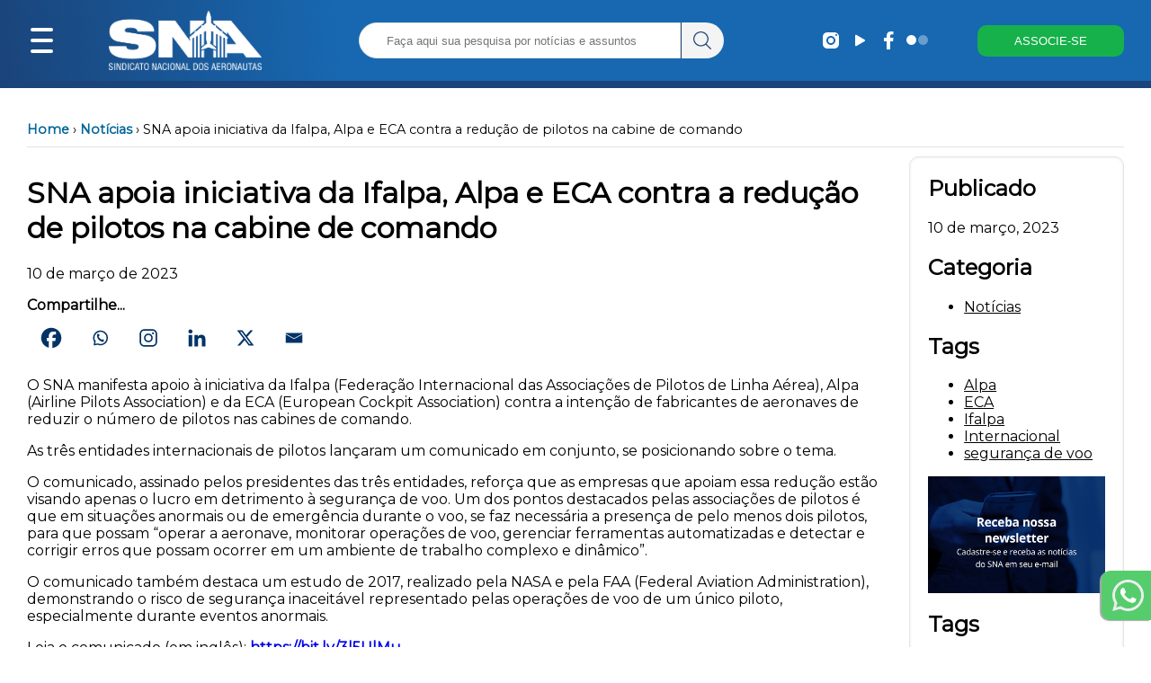

--- FILE ---
content_type: text/html; charset=UTF-8
request_url: https://aeronautas.org.br/sna-apoia-inciativa-da-ifalpa-alpa-e-eca-contra-a-reducao-de-pilotos-na-cabine-de-comando/
body_size: 29583
content:



        

    
    
    






<html>

<head>
	<!-- Wordpress deafult settings and headers -->
		<script type="text/javascript">function theChampLoadEvent(e){var t=window.onload;if(typeof window.onload!="function"){window.onload=e}else{window.onload=function(){t();e()}}}</script>
		<script type="text/javascript">var theChampDefaultLang = 'pt_BR', theChampCloseIconPath = 'https://aeronautas.org.br/wp-content/plugins/super-socializer/images/close.png';</script>
		<script>var theChampSiteUrl = 'https://aeronautas.org.br', theChampVerified = 0, theChampEmailPopup = 0, heateorSsMoreSharePopupSearchText = 'Search';</script>
			<script> var theChampFBKey = '', theChampFBLang = 'pt_BR', theChampFbLikeMycred = 0, theChampSsga = 0, theChampCommentNotification = 0, theChampHeateorFcmRecentComments = 0, theChampFbIosLogin = 0; </script>
						<script type="text/javascript">var theChampFBCommentUrl = 'https://aeronautas.org.br/sna-apoia-inciativa-da-ifalpa-alpa-e-eca-contra-a-reducao-de-pilotos-na-cabine-de-comando/'; var theChampFBCommentColor = ''; var theChampFBCommentNumPosts = ''; var theChampFBCommentWidth = '100%'; var theChampFBCommentOrderby = ''; var theChampCommentingTabs = "wordpress,facebook,disqus", theChampGpCommentsUrl = 'https://aeronautas.org.br/sna-apoia-inciativa-da-ifalpa-alpa-e-eca-contra-a-reducao-de-pilotos-na-cabine-de-comando/', theChampDisqusShortname = '', theChampScEnabledTabs = 'wordpress,fb', theChampScLabel = 'Leave a reply', theChampScTabLabels = {"wordpress":"Default Comments (0)","fb":"Facebook Comments","disqus":"Disqus Comments"}, theChampGpCommentsWidth = 0, theChampCommentingId = 'respond'</script>
						<script> var theChampSharingAjaxUrl = 'https://aeronautas.org.br/wp-admin/admin-ajax.php', heateorSsFbMessengerAPI = 'https://www.facebook.com/dialog/send?app_id=595489497242932&display=popup&link=%encoded_post_url%&redirect_uri=%encoded_post_url%',heateorSsWhatsappShareAPI = 'web', heateorSsUrlCountFetched = [], heateorSsSharesText = 'Shares', heateorSsShareText = 'Share', theChampPluginIconPath = 'https://aeronautas.org.br/wp-content/plugins/super-socializer/images/logo.png', theChampSaveSharesLocally = 0, theChampHorizontalSharingCountEnable = 0, theChampVerticalSharingCountEnable = 0, theChampSharingOffset = -10, theChampCounterOffset = -10, theChampMobileStickySharingEnabled = 0, heateorSsCopyLinkMessage = "Link copied.";
		var heateorSsVerticalSharingShortUrl = "https://aeronautas.org.br/sna-apoia-inciativa-da-ifalpa-alpa-e-eca-contra-a-reducao-de-pilotos-na-cabine-de-comando/";		</script>
			<style type="text/css">
						.the_champ_button_instagram span.the_champ_svg,a.the_champ_instagram span.the_champ_svg{background:radial-gradient(circle at 30% 107%,#fdf497 0,#fdf497 5%,#fd5949 45%,#d6249f 60%,#285aeb 90%)}
					.the_champ_horizontal_sharing .the_champ_svg,.heateor_ss_standard_follow_icons_container .the_champ_svg{
					background-color:white!important;background:white!important;
					color: #036;
				border-width: 10px;
		border-style: solid;
		border-color: transparent;
	}
		.the_champ_horizontal_sharing span.the_champ_svg:hover,.heateor_ss_standard_follow_icons_container span.the_champ_svg:hover{
				border-color: transparent;
	}
		.the_champ_vertical_sharing span.the_champ_svg,.heateor_ss_floating_follow_icons_container span.the_champ_svg{
					color: #fff;
				border-width: 0px;
		border-style: solid;
		border-color: transparent;
	}
		.the_champ_vertical_sharing span.the_champ_svg:hover,.heateor_ss_floating_follow_icons_container span.the_champ_svg:hover{
						border-color: transparent;
		}
	@media screen and (max-width:783px){.the_champ_vertical_sharing{display:none!important}}</style>
	
		<!-- All in One SEO 4.8.4.1 - aioseo.com -->
		<title>SNA apoia iniciativa da Ifalpa, Alpa e ECA contra a redução de pilotos na cabine de comando - SNA</title>
	<meta name="description" content="O SNA manifesta apoio à iniciativa da Ifalpa (Federação Internacional das Associações de Pilotos de Linha Aérea), Alpa (Airline Pilots Association) e da ECA (European Cockpit Association) contra a intenção de fabricantes de aeronaves de reduzir o número de pilotos nas cabines de comando. As três entidades internacionais de pilotos lançaram um comunicado em conjunto," />
	<meta name="robots" content="max-image-preview:large" />
	<meta name="author" content="Imprensa"/>
	<link rel="canonical" href="https://aeronautas.org.br/sna-apoia-inciativa-da-ifalpa-alpa-e-eca-contra-a-reducao-de-pilotos-na-cabine-de-comando/" />
	<meta name="generator" content="All in One SEO (AIOSEO) 4.8.4.1" />
		<meta property="og:locale" content="pt_BR" />
		<meta property="og:site_name" content="SNA - Orgulho de Pertencer" />
		<meta property="og:type" content="article" />
		<meta property="og:title" content="SNA apoia iniciativa da Ifalpa, Alpa e ECA contra a redução de pilotos na cabine de comando - SNA" />
		<meta property="og:description" content="O SNA manifesta apoio à iniciativa da Ifalpa (Federação Internacional das Associações de Pilotos de Linha Aérea), Alpa (Airline Pilots Association) e da ECA (European Cockpit Association) contra a intenção de fabricantes de aeronaves de reduzir o número de pilotos nas cabines de comando. As três entidades internacionais de pilotos lançaram um comunicado em conjunto," />
		<meta property="og:url" content="https://aeronautas.org.br/sna-apoia-inciativa-da-ifalpa-alpa-e-eca-contra-a-reducao-de-pilotos-na-cabine-de-comando/" />
		<meta property="article:published_time" content="2023-03-10T17:58:14+00:00" />
		<meta property="article:modified_time" content="2023-03-22T18:17:06+00:00" />
		<meta property="article:publisher" content="https://www.facebook.com/sindicatonacionaldosaeronautas/" />
		<meta name="twitter:card" content="summary_large_image" />
		<meta name="twitter:title" content="SNA apoia iniciativa da Ifalpa, Alpa e ECA contra a redução de pilotos na cabine de comando - SNA" />
		<meta name="twitter:description" content="O SNA manifesta apoio à iniciativa da Ifalpa (Federação Internacional das Associações de Pilotos de Linha Aérea), Alpa (Airline Pilots Association) e da ECA (European Cockpit Association) contra a intenção de fabricantes de aeronaves de reduzir o número de pilotos nas cabines de comando. As três entidades internacionais de pilotos lançaram um comunicado em conjunto," />
		<script type="application/ld+json" class="aioseo-schema">
			{"@context":"https:\/\/schema.org","@graph":[{"@type":"BlogPosting","@id":"https:\/\/aeronautas.org.br\/sna-apoia-inciativa-da-ifalpa-alpa-e-eca-contra-a-reducao-de-pilotos-na-cabine-de-comando\/#blogposting","name":"SNA apoia iniciativa da Ifalpa, Alpa e ECA contra a redu\u00e7\u00e3o de pilotos na cabine de comando - SNA","headline":"SNA apoia iniciativa da Ifalpa, Alpa e ECA contra a redu\u00e7\u00e3o de pilotos na cabine de comando","author":{"@id":"https:\/\/aeronautas.org.br\/author\/imprensa\/#author"},"publisher":{"@id":"https:\/\/aeronautas.org.br\/#organization"},"image":{"@type":"ImageObject","url":"https:\/\/aeronautas.org.br\/wp-content\/uploads\/2023\/03\/pilotoscabinavolandonubes_foto-IATA-1024x683-1.jpg","width":1024,"height":683},"datePublished":"2023-03-10T14:58:14-03:00","dateModified":"2023-03-22T15:17:06-03:00","inLanguage":"pt-BR","mainEntityOfPage":{"@id":"https:\/\/aeronautas.org.br\/sna-apoia-inciativa-da-ifalpa-alpa-e-eca-contra-a-reducao-de-pilotos-na-cabine-de-comando\/#webpage"},"isPartOf":{"@id":"https:\/\/aeronautas.org.br\/sna-apoia-inciativa-da-ifalpa-alpa-e-eca-contra-a-reducao-de-pilotos-na-cabine-de-comando\/#webpage"},"articleSection":"Not\u00edcias, Alpa, ECA, Ifalpa, Internacional, seguran\u00e7a de voo"},{"@type":"BreadcrumbList","@id":"https:\/\/aeronautas.org.br\/sna-apoia-inciativa-da-ifalpa-alpa-e-eca-contra-a-reducao-de-pilotos-na-cabine-de-comando\/#breadcrumblist","itemListElement":[{"@type":"ListItem","@id":"https:\/\/aeronautas.org.br#listItem","position":1,"name":"Home","item":"https:\/\/aeronautas.org.br","nextItem":{"@type":"ListItem","@id":"https:\/\/aeronautas.org.br\/category\/noticias\/#listItem","name":"Not\u00edcias"}},{"@type":"ListItem","@id":"https:\/\/aeronautas.org.br\/category\/noticias\/#listItem","position":2,"name":"Not\u00edcias","item":"https:\/\/aeronautas.org.br\/category\/noticias\/","nextItem":{"@type":"ListItem","@id":"https:\/\/aeronautas.org.br\/sna-apoia-inciativa-da-ifalpa-alpa-e-eca-contra-a-reducao-de-pilotos-na-cabine-de-comando\/#listItem","name":"SNA apoia iniciativa da Ifalpa, Alpa e ECA contra a redu\u00e7\u00e3o de pilotos na cabine de comando"},"previousItem":{"@type":"ListItem","@id":"https:\/\/aeronautas.org.br#listItem","name":"Home"}},{"@type":"ListItem","@id":"https:\/\/aeronautas.org.br\/sna-apoia-inciativa-da-ifalpa-alpa-e-eca-contra-a-reducao-de-pilotos-na-cabine-de-comando\/#listItem","position":3,"name":"SNA apoia iniciativa da Ifalpa, Alpa e ECA contra a redu\u00e7\u00e3o de pilotos na cabine de comando","previousItem":{"@type":"ListItem","@id":"https:\/\/aeronautas.org.br\/category\/noticias\/#listItem","name":"Not\u00edcias"}}]},{"@type":"Organization","@id":"https:\/\/aeronautas.org.br\/#organization","name":"Sindicato Nacional dos Aeronautas","description":"Orgulho de Pertencer","url":"https:\/\/aeronautas.org.br\/","sameAs":["https:\/\/www.facebook.com\/sindicatonacionaldosaeronautas\/","https:\/\/www.instagram.com\/sindicatonacionaldosaeronautas\/"]},{"@type":"Person","@id":"https:\/\/aeronautas.org.br\/author\/imprensa\/#author","url":"https:\/\/aeronautas.org.br\/author\/imprensa\/","name":"Imprensa","image":{"@type":"ImageObject","@id":"https:\/\/aeronautas.org.br\/sna-apoia-inciativa-da-ifalpa-alpa-e-eca-contra-a-reducao-de-pilotos-na-cabine-de-comando\/#authorImage","url":"https:\/\/secure.gravatar.com\/avatar\/f740bdd0eab69653efa9f0b139a2533d?s=96&d=mm&r=g","width":96,"height":96,"caption":"Imprensa"}},{"@type":"WebPage","@id":"https:\/\/aeronautas.org.br\/sna-apoia-inciativa-da-ifalpa-alpa-e-eca-contra-a-reducao-de-pilotos-na-cabine-de-comando\/#webpage","url":"https:\/\/aeronautas.org.br\/sna-apoia-inciativa-da-ifalpa-alpa-e-eca-contra-a-reducao-de-pilotos-na-cabine-de-comando\/","name":"SNA apoia iniciativa da Ifalpa, Alpa e ECA contra a redu\u00e7\u00e3o de pilotos na cabine de comando - SNA","description":"O SNA manifesta apoio \u00e0 iniciativa da Ifalpa (Federa\u00e7\u00e3o Internacional das Associa\u00e7\u00f5es de Pilotos de Linha A\u00e9rea), Alpa (Airline Pilots Association) e da ECA (European Cockpit Association) contra a inten\u00e7\u00e3o de fabricantes de aeronaves de reduzir o n\u00famero de pilotos nas cabines de comando. As tr\u00eas entidades internacionais de pilotos lan\u00e7aram um comunicado em conjunto,","inLanguage":"pt-BR","isPartOf":{"@id":"https:\/\/aeronautas.org.br\/#website"},"breadcrumb":{"@id":"https:\/\/aeronautas.org.br\/sna-apoia-inciativa-da-ifalpa-alpa-e-eca-contra-a-reducao-de-pilotos-na-cabine-de-comando\/#breadcrumblist"},"author":{"@id":"https:\/\/aeronautas.org.br\/author\/imprensa\/#author"},"creator":{"@id":"https:\/\/aeronautas.org.br\/author\/imprensa\/#author"},"image":{"@type":"ImageObject","url":"https:\/\/aeronautas.org.br\/wp-content\/uploads\/2023\/03\/pilotoscabinavolandonubes_foto-IATA-1024x683-1.jpg","@id":"https:\/\/aeronautas.org.br\/sna-apoia-inciativa-da-ifalpa-alpa-e-eca-contra-a-reducao-de-pilotos-na-cabine-de-comando\/#mainImage","width":1024,"height":683},"primaryImageOfPage":{"@id":"https:\/\/aeronautas.org.br\/sna-apoia-inciativa-da-ifalpa-alpa-e-eca-contra-a-reducao-de-pilotos-na-cabine-de-comando\/#mainImage"},"datePublished":"2023-03-10T14:58:14-03:00","dateModified":"2023-03-22T15:17:06-03:00"},{"@type":"WebSite","@id":"https:\/\/aeronautas.org.br\/#website","url":"https:\/\/aeronautas.org.br\/","name":"Sindicato Nacional dos Aeronautas","description":"Orgulho de Pertencer","inLanguage":"pt-BR","publisher":{"@id":"https:\/\/aeronautas.org.br\/#organization"}}]}
		</script>
		<!-- All in One SEO -->

<script id="cookieyes" type="text/javascript" src="https://cdn-cookieyes.com/client_data/a4038a275c9913613dec050f/script.js"></script>
<script>
dataLayer = [{"title":"SNA apoia iniciativa da Ifalpa, Alpa e ECA contra a redu\u00e7\u00e3o de pilotos na cabine de comando","author":"Imprensa","wordcount":290,"logged_in":"false","page_id":27853,"post_date":"2023-03-10 14:58:14","post_type":"post"}];
</script>
<!-- Google Tag Manager -->
<script>(function(w,d,s,l,i){w[l]=w[l]||[];w[l].push({'gtm.start':
new Date().getTime(),event:'gtm.js'});var f=d.getElementsByTagName(s)[0],
j=d.createElement(s),dl=l!='dataLayer'?'&l='+l:'';j.async=true;j.src=
'https://www.googletagmanager.com/gtm.js?id='+i+dl;f.parentNode.insertBefore(j,f);
})(window,document,'script','dataLayer','GTM-TP94DFHS');</script>
<!-- End Google Tag Manager --><script type="text/javascript">
window._wpemojiSettings = {"baseUrl":"https:\/\/s.w.org\/images\/core\/emoji\/14.0.0\/72x72\/","ext":".png","svgUrl":"https:\/\/s.w.org\/images\/core\/emoji\/14.0.0\/svg\/","svgExt":".svg","source":{"concatemoji":"https:\/\/aeronautas.org.br\/wp-includes\/js\/wp-emoji-release.min.js?ver=6.2.2"}};
/*! This file is auto-generated */
!function(e,a,t){var n,r,o,i=a.createElement("canvas"),p=i.getContext&&i.getContext("2d");function s(e,t){p.clearRect(0,0,i.width,i.height),p.fillText(e,0,0);e=i.toDataURL();return p.clearRect(0,0,i.width,i.height),p.fillText(t,0,0),e===i.toDataURL()}function c(e){var t=a.createElement("script");t.src=e,t.defer=t.type="text/javascript",a.getElementsByTagName("head")[0].appendChild(t)}for(o=Array("flag","emoji"),t.supports={everything:!0,everythingExceptFlag:!0},r=0;r<o.length;r++)t.supports[o[r]]=function(e){if(p&&p.fillText)switch(p.textBaseline="top",p.font="600 32px Arial",e){case"flag":return s("\ud83c\udff3\ufe0f\u200d\u26a7\ufe0f","\ud83c\udff3\ufe0f\u200b\u26a7\ufe0f")?!1:!s("\ud83c\uddfa\ud83c\uddf3","\ud83c\uddfa\u200b\ud83c\uddf3")&&!s("\ud83c\udff4\udb40\udc67\udb40\udc62\udb40\udc65\udb40\udc6e\udb40\udc67\udb40\udc7f","\ud83c\udff4\u200b\udb40\udc67\u200b\udb40\udc62\u200b\udb40\udc65\u200b\udb40\udc6e\u200b\udb40\udc67\u200b\udb40\udc7f");case"emoji":return!s("\ud83e\udef1\ud83c\udffb\u200d\ud83e\udef2\ud83c\udfff","\ud83e\udef1\ud83c\udffb\u200b\ud83e\udef2\ud83c\udfff")}return!1}(o[r]),t.supports.everything=t.supports.everything&&t.supports[o[r]],"flag"!==o[r]&&(t.supports.everythingExceptFlag=t.supports.everythingExceptFlag&&t.supports[o[r]]);t.supports.everythingExceptFlag=t.supports.everythingExceptFlag&&!t.supports.flag,t.DOMReady=!1,t.readyCallback=function(){t.DOMReady=!0},t.supports.everything||(n=function(){t.readyCallback()},a.addEventListener?(a.addEventListener("DOMContentLoaded",n,!1),e.addEventListener("load",n,!1)):(e.attachEvent("onload",n),a.attachEvent("onreadystatechange",function(){"complete"===a.readyState&&t.readyCallback()})),(e=t.source||{}).concatemoji?c(e.concatemoji):e.wpemoji&&e.twemoji&&(c(e.twemoji),c(e.wpemoji)))}(window,document,window._wpemojiSettings);
</script>
<style type="text/css">
img.wp-smiley,
img.emoji {
	display: inline !important;
	border: none !important;
	box-shadow: none !important;
	height: 1em !important;
	width: 1em !important;
	margin: 0 0.07em !important;
	vertical-align: -0.1em !important;
	background: none !important;
	padding: 0 !important;
}
</style>
	<link rel='stylesheet' id='wp-block-library-css' href='https://aeronautas.org.br/wp-includes/css/dist/block-library/style.min.css?ver=6.2.2' type='text/css' media='all' />
<link rel='stylesheet' id='classic-theme-styles-css' href='https://aeronautas.org.br/wp-includes/css/classic-themes.min.css?ver=6.2.2' type='text/css' media='all' />
<style id='global-styles-inline-css' type='text/css'>
body{--wp--preset--color--black: #000000;--wp--preset--color--cyan-bluish-gray: #abb8c3;--wp--preset--color--white: #ffffff;--wp--preset--color--pale-pink: #f78da7;--wp--preset--color--vivid-red: #cf2e2e;--wp--preset--color--luminous-vivid-orange: #ff6900;--wp--preset--color--luminous-vivid-amber: #fcb900;--wp--preset--color--light-green-cyan: #7bdcb5;--wp--preset--color--vivid-green-cyan: #00d084;--wp--preset--color--pale-cyan-blue: #8ed1fc;--wp--preset--color--vivid-cyan-blue: #0693e3;--wp--preset--color--vivid-purple: #9b51e0;--wp--preset--gradient--vivid-cyan-blue-to-vivid-purple: linear-gradient(135deg,rgba(6,147,227,1) 0%,rgb(155,81,224) 100%);--wp--preset--gradient--light-green-cyan-to-vivid-green-cyan: linear-gradient(135deg,rgb(122,220,180) 0%,rgb(0,208,130) 100%);--wp--preset--gradient--luminous-vivid-amber-to-luminous-vivid-orange: linear-gradient(135deg,rgba(252,185,0,1) 0%,rgba(255,105,0,1) 100%);--wp--preset--gradient--luminous-vivid-orange-to-vivid-red: linear-gradient(135deg,rgba(255,105,0,1) 0%,rgb(207,46,46) 100%);--wp--preset--gradient--very-light-gray-to-cyan-bluish-gray: linear-gradient(135deg,rgb(238,238,238) 0%,rgb(169,184,195) 100%);--wp--preset--gradient--cool-to-warm-spectrum: linear-gradient(135deg,rgb(74,234,220) 0%,rgb(151,120,209) 20%,rgb(207,42,186) 40%,rgb(238,44,130) 60%,rgb(251,105,98) 80%,rgb(254,248,76) 100%);--wp--preset--gradient--blush-light-purple: linear-gradient(135deg,rgb(255,206,236) 0%,rgb(152,150,240) 100%);--wp--preset--gradient--blush-bordeaux: linear-gradient(135deg,rgb(254,205,165) 0%,rgb(254,45,45) 50%,rgb(107,0,62) 100%);--wp--preset--gradient--luminous-dusk: linear-gradient(135deg,rgb(255,203,112) 0%,rgb(199,81,192) 50%,rgb(65,88,208) 100%);--wp--preset--gradient--pale-ocean: linear-gradient(135deg,rgb(255,245,203) 0%,rgb(182,227,212) 50%,rgb(51,167,181) 100%);--wp--preset--gradient--electric-grass: linear-gradient(135deg,rgb(202,248,128) 0%,rgb(113,206,126) 100%);--wp--preset--gradient--midnight: linear-gradient(135deg,rgb(2,3,129) 0%,rgb(40,116,252) 100%);--wp--preset--duotone--dark-grayscale: url('#wp-duotone-dark-grayscale');--wp--preset--duotone--grayscale: url('#wp-duotone-grayscale');--wp--preset--duotone--purple-yellow: url('#wp-duotone-purple-yellow');--wp--preset--duotone--blue-red: url('#wp-duotone-blue-red');--wp--preset--duotone--midnight: url('#wp-duotone-midnight');--wp--preset--duotone--magenta-yellow: url('#wp-duotone-magenta-yellow');--wp--preset--duotone--purple-green: url('#wp-duotone-purple-green');--wp--preset--duotone--blue-orange: url('#wp-duotone-blue-orange');--wp--preset--font-size--small: 13px;--wp--preset--font-size--medium: 20px;--wp--preset--font-size--large: 36px;--wp--preset--font-size--x-large: 42px;--wp--preset--spacing--20: 0.44rem;--wp--preset--spacing--30: 0.67rem;--wp--preset--spacing--40: 1rem;--wp--preset--spacing--50: 1.5rem;--wp--preset--spacing--60: 2.25rem;--wp--preset--spacing--70: 3.38rem;--wp--preset--spacing--80: 5.06rem;--wp--preset--shadow--natural: 6px 6px 9px rgba(0, 0, 0, 0.2);--wp--preset--shadow--deep: 12px 12px 50px rgba(0, 0, 0, 0.4);--wp--preset--shadow--sharp: 6px 6px 0px rgba(0, 0, 0, 0.2);--wp--preset--shadow--outlined: 6px 6px 0px -3px rgba(255, 255, 255, 1), 6px 6px rgba(0, 0, 0, 1);--wp--preset--shadow--crisp: 6px 6px 0px rgba(0, 0, 0, 1);}:where(.is-layout-flex){gap: 0.5em;}body .is-layout-flow > .alignleft{float: left;margin-inline-start: 0;margin-inline-end: 2em;}body .is-layout-flow > .alignright{float: right;margin-inline-start: 2em;margin-inline-end: 0;}body .is-layout-flow > .aligncenter{margin-left: auto !important;margin-right: auto !important;}body .is-layout-constrained > .alignleft{float: left;margin-inline-start: 0;margin-inline-end: 2em;}body .is-layout-constrained > .alignright{float: right;margin-inline-start: 2em;margin-inline-end: 0;}body .is-layout-constrained > .aligncenter{margin-left: auto !important;margin-right: auto !important;}body .is-layout-constrained > :where(:not(.alignleft):not(.alignright):not(.alignfull)){max-width: var(--wp--style--global--content-size);margin-left: auto !important;margin-right: auto !important;}body .is-layout-constrained > .alignwide{max-width: var(--wp--style--global--wide-size);}body .is-layout-flex{display: flex;}body .is-layout-flex{flex-wrap: wrap;align-items: center;}body .is-layout-flex > *{margin: 0;}:where(.wp-block-columns.is-layout-flex){gap: 2em;}.has-black-color{color: var(--wp--preset--color--black) !important;}.has-cyan-bluish-gray-color{color: var(--wp--preset--color--cyan-bluish-gray) !important;}.has-white-color{color: var(--wp--preset--color--white) !important;}.has-pale-pink-color{color: var(--wp--preset--color--pale-pink) !important;}.has-vivid-red-color{color: var(--wp--preset--color--vivid-red) !important;}.has-luminous-vivid-orange-color{color: var(--wp--preset--color--luminous-vivid-orange) !important;}.has-luminous-vivid-amber-color{color: var(--wp--preset--color--luminous-vivid-amber) !important;}.has-light-green-cyan-color{color: var(--wp--preset--color--light-green-cyan) !important;}.has-vivid-green-cyan-color{color: var(--wp--preset--color--vivid-green-cyan) !important;}.has-pale-cyan-blue-color{color: var(--wp--preset--color--pale-cyan-blue) !important;}.has-vivid-cyan-blue-color{color: var(--wp--preset--color--vivid-cyan-blue) !important;}.has-vivid-purple-color{color: var(--wp--preset--color--vivid-purple) !important;}.has-black-background-color{background-color: var(--wp--preset--color--black) !important;}.has-cyan-bluish-gray-background-color{background-color: var(--wp--preset--color--cyan-bluish-gray) !important;}.has-white-background-color{background-color: var(--wp--preset--color--white) !important;}.has-pale-pink-background-color{background-color: var(--wp--preset--color--pale-pink) !important;}.has-vivid-red-background-color{background-color: var(--wp--preset--color--vivid-red) !important;}.has-luminous-vivid-orange-background-color{background-color: var(--wp--preset--color--luminous-vivid-orange) !important;}.has-luminous-vivid-amber-background-color{background-color: var(--wp--preset--color--luminous-vivid-amber) !important;}.has-light-green-cyan-background-color{background-color: var(--wp--preset--color--light-green-cyan) !important;}.has-vivid-green-cyan-background-color{background-color: var(--wp--preset--color--vivid-green-cyan) !important;}.has-pale-cyan-blue-background-color{background-color: var(--wp--preset--color--pale-cyan-blue) !important;}.has-vivid-cyan-blue-background-color{background-color: var(--wp--preset--color--vivid-cyan-blue) !important;}.has-vivid-purple-background-color{background-color: var(--wp--preset--color--vivid-purple) !important;}.has-black-border-color{border-color: var(--wp--preset--color--black) !important;}.has-cyan-bluish-gray-border-color{border-color: var(--wp--preset--color--cyan-bluish-gray) !important;}.has-white-border-color{border-color: var(--wp--preset--color--white) !important;}.has-pale-pink-border-color{border-color: var(--wp--preset--color--pale-pink) !important;}.has-vivid-red-border-color{border-color: var(--wp--preset--color--vivid-red) !important;}.has-luminous-vivid-orange-border-color{border-color: var(--wp--preset--color--luminous-vivid-orange) !important;}.has-luminous-vivid-amber-border-color{border-color: var(--wp--preset--color--luminous-vivid-amber) !important;}.has-light-green-cyan-border-color{border-color: var(--wp--preset--color--light-green-cyan) !important;}.has-vivid-green-cyan-border-color{border-color: var(--wp--preset--color--vivid-green-cyan) !important;}.has-pale-cyan-blue-border-color{border-color: var(--wp--preset--color--pale-cyan-blue) !important;}.has-vivid-cyan-blue-border-color{border-color: var(--wp--preset--color--vivid-cyan-blue) !important;}.has-vivid-purple-border-color{border-color: var(--wp--preset--color--vivid-purple) !important;}.has-vivid-cyan-blue-to-vivid-purple-gradient-background{background: var(--wp--preset--gradient--vivid-cyan-blue-to-vivid-purple) !important;}.has-light-green-cyan-to-vivid-green-cyan-gradient-background{background: var(--wp--preset--gradient--light-green-cyan-to-vivid-green-cyan) !important;}.has-luminous-vivid-amber-to-luminous-vivid-orange-gradient-background{background: var(--wp--preset--gradient--luminous-vivid-amber-to-luminous-vivid-orange) !important;}.has-luminous-vivid-orange-to-vivid-red-gradient-background{background: var(--wp--preset--gradient--luminous-vivid-orange-to-vivid-red) !important;}.has-very-light-gray-to-cyan-bluish-gray-gradient-background{background: var(--wp--preset--gradient--very-light-gray-to-cyan-bluish-gray) !important;}.has-cool-to-warm-spectrum-gradient-background{background: var(--wp--preset--gradient--cool-to-warm-spectrum) !important;}.has-blush-light-purple-gradient-background{background: var(--wp--preset--gradient--blush-light-purple) !important;}.has-blush-bordeaux-gradient-background{background: var(--wp--preset--gradient--blush-bordeaux) !important;}.has-luminous-dusk-gradient-background{background: var(--wp--preset--gradient--luminous-dusk) !important;}.has-pale-ocean-gradient-background{background: var(--wp--preset--gradient--pale-ocean) !important;}.has-electric-grass-gradient-background{background: var(--wp--preset--gradient--electric-grass) !important;}.has-midnight-gradient-background{background: var(--wp--preset--gradient--midnight) !important;}.has-small-font-size{font-size: var(--wp--preset--font-size--small) !important;}.has-medium-font-size{font-size: var(--wp--preset--font-size--medium) !important;}.has-large-font-size{font-size: var(--wp--preset--font-size--large) !important;}.has-x-large-font-size{font-size: var(--wp--preset--font-size--x-large) !important;}
.wp-block-navigation a:where(:not(.wp-element-button)){color: inherit;}
:where(.wp-block-columns.is-layout-flex){gap: 2em;}
.wp-block-pullquote{font-size: 1.5em;line-height: 1.6;}
</style>
<link rel='stylesheet' id='pdfprnt_frontend-css' href='https://aeronautas.org.br/wp-content/plugins/pdf-print/css/frontend.css?ver=2.4.5' type='text/css' media='all' />
<link rel='stylesheet' id='dashicons-css' href='https://aeronautas.org.br/wp-includes/css/dashicons.min.css?ver=6.2.2' type='text/css' media='all' />
<link rel='stylesheet' id='post-views-counter-frontend-css' href='https://aeronautas.org.br/wp-content/plugins/post-views-counter/css/frontend.min.css?ver=1.3.12' type='text/css' media='all' />
<link rel='stylesheet' id='searchandfilter-css' href='https://aeronautas.org.br/wp-content/plugins/search-filter/style.css?ver=1' type='text/css' media='all' />
<link rel='stylesheet' id='thickbox-css' href='https://aeronautas.org.br/wp-includes/js/thickbox/thickbox.css?ver=6.2.2' type='text/css' media='all' />
<link rel='stylesheet' id='the_champ_frontend_css-css' href='https://aeronautas.org.br/wp-content/plugins/super-socializer/css/front.css?ver=7.14.5' type='text/css' media='all' />
<link rel='stylesheet' id='__EPYT__style-css' href='https://aeronautas.org.br/wp-content/plugins/youtube-embed-plus/styles/ytprefs.min.css?ver=14.2.4' type='text/css' media='all' />
<style id='__EPYT__style-inline-css' type='text/css'>

                .epyt-gallery-thumb {
                        width: 25%;
                }
                
                         @media (min-width:0px) and (max-width: 767px) {
                            .epyt-gallery-rowbreak {
                                display: none;
                            }
                            .epyt-gallery-allthumbs[class*="epyt-cols"] .epyt-gallery-thumb {
                                width: 100% !important;
                            }
                          }
</style>
<!--n2css--><script type='text/javascript' defer src='https://aeronautas.org.br/wp-includes/js/jquery/jquery.min.js?ver=3.6.4' id='jquery-core-js'></script>
<script type='text/javascript' defer src='https://aeronautas.org.br/wp-includes/js/jquery/jquery-migrate.min.js?ver=3.4.0' id='jquery-migrate-js'></script>
<script type='text/javascript' id='__ytprefs__-js-extra'>
/* <![CDATA[ */
var _EPYT_ = {"ajaxurl":"https:\/\/aeronautas.org.br\/wp-admin\/admin-ajax.php","security":"752ffb1459","gallery_scrolloffset":"20","eppathtoscripts":"https:\/\/aeronautas.org.br\/wp-content\/plugins\/youtube-embed-plus\/scripts\/","eppath":"https:\/\/aeronautas.org.br\/wp-content\/plugins\/youtube-embed-plus\/","epresponsiveselector":"[\"iframe.__youtube_prefs__\"]","epdovol":"1","version":"14.2.4","evselector":"iframe.__youtube_prefs__[src], iframe[src*=\"youtube.com\/embed\/\"], iframe[src*=\"youtube-nocookie.com\/embed\/\"]","ajax_compat":"","maxres_facade":"eager","ytapi_load":"light","pause_others":"","stopMobileBuffer":"1","facade_mode":"1","not_live_on_channel":""};
/* ]]> */
</script>
<script type='text/javascript' defer src='https://aeronautas.org.br/wp-content/plugins/youtube-embed-plus/scripts/ytprefs.min.js?ver=14.2.4' id='__ytprefs__-js'></script>
<link rel="https://api.w.org/" href="https://aeronautas.org.br/wp-json/" /><link rel="alternate" type="application/json" href="https://aeronautas.org.br/wp-json/wp/v2/posts/27853" /><link rel="EditURI" type="application/rsd+xml" title="RSD" href="https://aeronautas.org.br/xmlrpc.php?rsd" />
<link rel="wlwmanifest" type="application/wlwmanifest+xml" href="https://aeronautas.org.br/wp-includes/wlwmanifest.xml" />
<meta name="generator" content="WordPress 6.2.2" />
<link rel='shortlink' href='https://aeronautas.org.br/?p=27853' />
<link rel="alternate" type="application/json+oembed" href="https://aeronautas.org.br/wp-json/oembed/1.0/embed?url=https%3A%2F%2Faeronautas.org.br%2Fsna-apoia-inciativa-da-ifalpa-alpa-e-eca-contra-a-reducao-de-pilotos-na-cabine-de-comando%2F" />
<link rel="alternate" type="text/xml+oembed" href="https://aeronautas.org.br/wp-json/oembed/1.0/embed?url=https%3A%2F%2Faeronautas.org.br%2Fsna-apoia-inciativa-da-ifalpa-alpa-e-eca-contra-a-reducao-de-pilotos-na-cabine-de-comando%2F&#038;format=xml" />
	<style>
		/* Cor principal */
		#navbar, #navbar-container {
			background: rgb(26,68,122);
background: linear-gradient(84deg, rgba(26,68,122,1) 0%, rgba(23,104,177,1) 30%);
		}
		.categorias-header {
			color:  #1a447a !important;
		}
		/* Cor secundária */
		.botao-home>a, #navbar-right>button:nth-last-child(1) {
			background-color: #1a447a !important;
		}
		.botoes-acesso > div:last-child > a, .navbar-progress-container {
			background-color:  #1768b1 !important;
		}
		/* Cor terciária */
		#navbar-progress {
			background: linear-gradient(84deg, rgba(26,68,122,1) 0%, rgba(23,104,177,1) 30%);
		}
		/* Menu fundo */
		.sidenav {
			background-color: rgb(111 110 110 / 90%);
		}
		@supports (-webkit-touch-callout: none) {
			.sidenav {
				background-color: rgb(31 31 31 / 90%);
			}
		}

		/* Submenu fundo */
		.sidenav ul ul {
			background-color: rgb(87 86 86 / 90%) !important;
		}
		/* Menu seleção */
		.sidenav a:hover {
			background-color: rgb(66 116 178);
		}
		/* Link */
		a:link:not(.wp-block-button__link, .noticias a, .footer-menu a, .remove-mobile > a, .no-link > a, .sidenav a, .whatsapp a, .categoria a) {
			color:  #1768b1 !important;
		}
		.categoria a {
			color: #000000;
		}
		/* Link visitado */
		a:visited:not(.wp-block-button__link, .noticias a, .footer-menu a, .remove-mobile > a, .no-link > a, .sidenav a, .whatsapp a, .categoria a) {
			color:  #1a447a !important;
		}
		/* Formulario */
		.formulario {
			background-color:  #f6f7f9 !important;
		}
		/* Cor destaque */
		#navbar-right>button {
			background-color:  #17b14b !important;
		}
		.botoes-acesso > div:first-child > a {
			background-color:  #17b14b !important;
		}
		/* Cor rodapé */
		.footer-container {
			background: rgb(26,68,122);
background: linear-gradient(84deg, rgba(26,68,122,1) 0%, rgba(23,104,177,1) 30%); 
		}
		/* Texto titulo */
		/* Texto conteudo */
		textarea, body, .no-link>a, #sidebar-0 a, #sidebar-1 a, #sidebar-2 a, .noticia-grupo>li>a, .noticia-grupo>p>a {
			color:  #000000 !important;
		}
		/* Texto secundário */
		.noticia-grupo > p, #lives-e-videos-date {
			color:  #1768b1 !important;
		}
		/* Cor borda/pesquisa */
		input, select, textarea, .categoria, .categoria.principal, #sidebar-0, #sidebar-1, #sidebar-2, .home-categoria {
			border: 1px solid #e5e5e5 !important;
		}
		.wp-block-separator {
			color: #e5e5e5 !important;
		}
		.sidenav a, .noticia-grupo {
			border-bottom: 1px solid #e5e5e5 !important;
		}
		.footer-menu > li {
			border-right: 1px solid  #e5e5e5 !important;
		}
		.noticias-grupo-grupo .noticia-grupo:nth-last-child(-n+2) {
			border: none !important;
		}
		/* Hue rotate (Cor das imagens) */
		.wp-image-10306, .wp-image-10144, .wp-image-10308, .wp-image-10134, .wp-image-10135, .wp-image-10136, .wp-image-10137, .wp-image-10138, .wp-image-7330, .wp-image-7331, .wp-image-7333, .wp-image-7334, .wp-image-4138 {
			filter: contrast(1000%) invert(50%) sepia(100%) saturate(10000%) hue-rotate(deg);
		}
		/* Menu texto */
		.sidenav a {
			color: #ffffff;
		}
		/* FIX COR VERMELHA NO ACESSO RAPIDO SOLAMENTE  */
		.botoes-desktop>div:nth-child(4) >a {
			color: red !important;
		}
		 .wp-block-buttons .wp-block-button__link:not(.botoes-acesso > div > a, .mobile-center > div > a, .botoes-desktop>div:nth-child(4) >a) {
			 color: #e5e5e5 !important;
			 border-width: 1px;
		}
		.botoes-desktop>div:nth-child(4) >a {
			border-width: 1px;
		}
		/* Opções */
		
					.logos>div>img, .logos>div>img, #navbar img {
						filter: brightness(0) invert(1);
						transition: .3s;
					}
					.logos>.social>img:hover, #navbar-right>img:hover {
						    transform: translateY(5px);
					}
					.botoes-acesso > div a, .footer-menu li, .footer-menu a, .links-lista, .logos>h6, .footer-container h8, #navbar-right>button, #navbar-right>button>a {
						color: #ffffff !important;
					}
					.categoria, .home-categoria {
						background-color: #ffffff;
					}
						
					#searchform {
						display: block;
					}
						
					#mySidenav, .sidenav {
						display: block;
					}
						
					.footer-container {
						display: flex;
					}
						
					.whatsapp, .return {
						display: flex;
					}
						
					#navbar {
						display: flex;
					}
						
					#sidebar-0, #sidebar-1, #sidebar-2 {
						display: block;
					}
					</style>
	<link rel="icon" href="https://aeronautas.org.br/wp-content/uploads/2023/02/cropped-icone_app_sna-32x32.png" sizes="32x32" />
<link rel="icon" href="https://aeronautas.org.br/wp-content/uploads/2023/02/cropped-icone_app_sna-192x192.png" sizes="192x192" />
<link rel="apple-touch-icon" href="https://aeronautas.org.br/wp-content/uploads/2023/02/cropped-icone_app_sna-180x180.png" />
<meta name="msapplication-TileImage" content="https://aeronautas.org.br/wp-content/uploads/2023/02/cropped-icone_app_sna-270x270.png" />
	<!-- Title -->
	<title> SNA -
		SNA apoia iniciativa da Ifalpa, Alpa e ECA contra a redução de pilotos na cabine de comando - SNA	</title>
	
	<meta name="google-site-verification" content="lPpEVusfwrA8voLthlqMMeak0QSmn3nYhGv0MDbHkaA" />
	<meta charset="UTF-8">
	<meta http-equiv="X-UA-Compatible" content="IE=edge">
	<meta name="viewport" content="width=device-width, initial-scale=1.0">
	<!-- SEO -->
	<meta name="keywords" content="aeronautas, sindicato, avião, aeronauta">
	<meta name="rights" content="Sindicato Nacional dos Aeronautas - SNA">
	<meta name="description" content="Sindicato Nacional dos Aeronautas">
	<!-- Stylesheets -->
	<link rel="stylesheet" href="https://aeronautas.org.br/wp-content/themes/sna_tema-sna/style.css">
	<!-- Ninja Forms Fix -->
	<script src="https://aeronautas.org.br/wp-content/themes/sna_tema-sna/assets/jquery-3.6.1.min.js"></script>
	<!-- Fonts -->
	<link href="https://fonts.googleapis.com/css2?family=Montserrat&display=swap" rel="stylesheet">

	
</head>

<body>
	<div id="navbar" >
		<div id="navbar-container">
			<div id="navbar-container-container">
				<div id="mySidenav" onblur="myFunction()" class="sidenav">
					<ul id="menu-menu" class="dropdown-menu dropdown-menu"><li id="menu-item-31812" class="menu-item menu-item-type-custom menu-item-object-custom menu-item-31812"><a href="#separador-institucional">Institucional</a></li>
<li id="menu-item-7406" class="menu-item menu-item-type-post_type menu-item-object-page menu-item-7406"><a href="https://aeronautas.org.br/quem-somos/">Quem somos</a></li>
<li id="menu-item-40320" class="menu-item menu-item-type-post_type menu-item-object-page menu-item-40320"><a href="https://aeronautas.org.br/diretoria/">Diretoria</a></li>
<li id="menu-item-10345" class="menu-item menu-item-type-custom menu-item-object-custom menu-item-has-children menu-item-10345"><a>Institucional</a>
<ul class="sub-menu">
	<li id="menu-item-10347" class="menu-item menu-item-type-custom menu-item-object-custom menu-item-10347"><a href="https://aeronautas.org.br/tag/assembleia/">Assembleias</a></li>
	<li id="menu-item-10445" class="menu-item menu-item-type-post_type menu-item-object-page menu-item-10445"><a href="https://aeronautas.org.br/links-uteis/">Links úteis</a></li>
	<li id="menu-item-10444" class="menu-item menu-item-type-post_type menu-item-object-page menu-item-10444"><a href="https://aeronautas.org.br/escritorios-regionais/">Escritórios</a></li>
	<li id="menu-item-19927" class="menu-item menu-item-type-post_type menu-item-object-page menu-item-privacy-policy menu-item-19927"><a rel="privacy-policy" href="https://aeronautas.org.br/politica-de-privacidade/">Políticas de privacidade</a></li>
	<li id="menu-item-30308" class="menu-item menu-item-type-post_type menu-item-object-page menu-item-30308"><a href="https://aeronautas.org.br/centro-de-memoria-e-documentacao-do-sna/">Centro de Memória e Documentação do SNA</a></li>
</ul>
</li>
<li id="menu-item-31813" class="menu-item menu-item-type-custom menu-item-object-custom menu-item-31813"><a href="#separador-servicos">Serviços</a></li>
<li id="menu-item-10460" class="menu-item menu-item-type-custom menu-item-object-custom menu-item-has-children menu-item-10460"><a>Jurídico</a>
<ul class="sub-menu">
	<li id="menu-item-10502" class="menu-item menu-item-type-post_type menu-item-object-page menu-item-10502"><a href="https://aeronautas.org.br/juridico/">Jurídico</a></li>
	<li id="menu-item-41048" class="menu-item menu-item-type-post_type menu-item-object-page menu-item-41048"><a href="https://aeronautas.org.br/acoes-coletivas/">Ações Coletivas</a></li>
	<li id="menu-item-10471" class="menu-item menu-item-type-post_type menu-item-object-page menu-item-10471"><a href="https://aeronautas.org.br/artigos-juridicos/">Artigos jurídicos</a></li>
	<li id="menu-item-10644" class="menu-item menu-item-type-post_type menu-item-object-post menu-item-10644"><a href="https://aeronautas.org.br/assessoria-juridica-emergencial/">Assessoria jurídica emergencial</a></li>
	<li id="menu-item-10647" class="menu-item menu-item-type-post_type menu-item-object-post menu-item-10647"><a href="https://aeronautas.org.br/aji-assessoria-juridica-individual/">Assessoria jurídica individual</a></li>
	<li id="menu-item-19980" class="menu-item menu-item-type-post_type menu-item-object-page menu-item-19980"><a href="https://aeronautas.org.br/planejamento-previdenciario/">Planejamento previdenciário</a></li>
</ul>
</li>
<li id="menu-item-10456" class="menu-item menu-item-type-custom menu-item-object-custom menu-item-has-children menu-item-10456"><a>Saúde</a>
<ul class="sub-menu">
	<li id="menu-item-10670" class="menu-item menu-item-type-post_type menu-item-object-post menu-item-10670"><a href="https://aeronautas.org.br/comunicacao-de-acidente-de-trabalho/">Comun. de acidente de trabalho</a></li>
	<li id="menu-item-10669" class="menu-item menu-item-type-post_type menu-item-object-post menu-item-10669"><a href="https://aeronautas.org.br/apoio-psicologico-gratuito/">Apoio psicológico</a></li>
	<li id="menu-item-10457" class="menu-item menu-item-type-post_type menu-item-object-page menu-item-10457"><a href="https://aeronautas.org.br/artigos-sobre-saude/">Artigos sobre saúde</a></li>
</ul>
</li>
<li id="menu-item-7435" class="menu-item menu-item-type-custom menu-item-object-custom menu-item-has-children menu-item-7435"><a>Safety</a>
<ul class="sub-menu">
	<li id="menu-item-10652" class="menu-item menu-item-type-post_type menu-item-object-post menu-item-10652"><a href="https://aeronautas.org.br/emergencia-24h/">Emergência 24h</a></li>
	<li id="menu-item-11246" class="menu-item menu-item-type-post_type menu-item-object-page menu-item-11246"><a href="https://aeronautas.org.br/reporte-de-fadiga/">Reporte de fadiga</a></li>
	<li id="menu-item-20441" class="menu-item menu-item-type-post_type menu-item-object-page menu-item-20441"><a href="https://aeronautas.org.br/artigos-da-diretoria-de-seguranca-operacional-do-sna/">Publicações da DSO</a></li>
	<li id="menu-item-11247" class="menu-item menu-item-type-post_type menu-item-object-page menu-item-11247"><a href="https://aeronautas.org.br/relatorio-de-prevencao/">RELPREV (Relatório de prevenção)</a></li>
</ul>
</li>
<li id="menu-item-10461" class="menu-item menu-item-type-custom menu-item-object-custom menu-item-has-children menu-item-10461"><a>FAM</a>
<ul class="sub-menu">
	<li id="menu-item-10492" class="menu-item menu-item-type-post_type menu-item-object-page menu-item-10492"><a href="https://aeronautas.org.br/fundo-de-auxilio-mutuo-mais-uma-protecao-do-sna-para-voce/">Fundo de Auxílio Mútuo</a></li>
	<li id="menu-item-10489" class="menu-item menu-item-type-post_type menu-item-object-page menu-item-10489"><a href="https://aeronautas.org.br/faq-duvidas-frequentes-sobre-o-fam/">FAQ</a></li>
</ul>
</li>
<li id="menu-item-20208" class="menu-item menu-item-type-post_type menu-item-object-page menu-item-20208"><a href="https://aeronautas.org.br/passe-livre/">Passe Livre</a></li>
<li id="menu-item-29996" class="menu-item menu-item-type-post_type menu-item-object-page menu-item-29996"><a href="https://aeronautas.org.br/previdencia_privada/">Previdência Privada</a></li>
<li id="menu-item-31814" class="menu-item menu-item-type-custom menu-item-object-custom menu-item-31814"><a href="#separador-publicacoes-documentos">Publicações e Documentos</a></li>
<li id="menu-item-40916" class="menu-item menu-item-type-taxonomy menu-item-object-category menu-item-40916"><a href="https://aeronautas.org.br/category/editais/">Editais</a></li>
<li id="menu-item-21143" class="menu-item menu-item-type-custom menu-item-object-custom menu-item-has-children menu-item-21143"><a>Internacional</a>
<ul class="sub-menu">
	<li id="menu-item-10464" class="menu-item menu-item-type-custom menu-item-object-custom menu-item-10464"><a href="https://aeronautas.org.br/internacional/">Internacional</a></li>
	<li id="menu-item-34685" class="menu-item menu-item-type-custom menu-item-object-custom menu-item-34685"><a href="/publicacoes-ifalpa">Publicações IFALPA</a></li>
	<li id="menu-item-21142" class="menu-item menu-item-type-post_type menu-item-object-page menu-item-21142"><a href="https://aeronautas.org.br/interpilot/">InterPilot</a></li>
</ul>
</li>
<li id="menu-item-7424" class="menu-item menu-item-type-post_type menu-item-object-page menu-item-7424"><a href="https://aeronautas.org.br/leis-e-documentos/">Leis e documentos</a></li>
<li id="menu-item-10516" class="menu-item menu-item-type-custom menu-item-object-custom menu-item-has-children menu-item-10516"><a>Notícias</a>
<ul class="sub-menu">
	<li id="menu-item-21629" class="menu-item menu-item-type-taxonomy menu-item-object-category menu-item-21629"><a href="https://aeronautas.org.br/category/noticias/aeroportos/">Aeroportos</a></li>
	<li id="menu-item-10304" class="menu-item menu-item-type-custom menu-item-object-custom menu-item-10304"><a href="https://aeronautas.org.br/category/aeroclipping/">AeroClipping</a></li>
	<li id="menu-item-10485" class="menu-item menu-item-type-taxonomy menu-item-object-category menu-item-10485"><a href="https://aeronautas.org.br/category/noticias/aviacao-agricola/">Aviação Agrícola</a></li>
	<li id="menu-item-10482" class="menu-item menu-item-type-taxonomy menu-item-object-category menu-item-10482"><a href="https://aeronautas.org.br/category/noticias/aviacao-geral/">Aviação Geral</a></li>
	<li id="menu-item-10838" class="menu-item menu-item-type-taxonomy menu-item-object-category menu-item-10838"><a href="https://aeronautas.org.br/category/noticias/avianca/">Avianca</a></li>
	<li id="menu-item-10836" class="menu-item menu-item-type-taxonomy menu-item-object-category menu-item-10836"><a href="https://aeronautas.org.br/category/noticias/azul/">Azul</a></li>
	<li id="menu-item-10480" class="menu-item menu-item-type-taxonomy menu-item-object-category menu-item-10480"><a href="https://aeronautas.org.br/category/noticias/gol/">Gol</a></li>
	<li id="menu-item-10484" class="menu-item menu-item-type-taxonomy menu-item-object-category menu-item-10484"><a href="https://aeronautas.org.br/category/noticias/itapemirim/">Itapemirim</a></li>
	<li id="menu-item-10486" class="menu-item menu-item-type-taxonomy menu-item-object-category menu-item-10486"><a href="https://aeronautas.org.br/category/noticias/latam/">Latam</a></li>
	<li id="menu-item-10481" class="menu-item menu-item-type-taxonomy menu-item-object-category menu-item-10481"><a href="https://aeronautas.org.br/category/noticias/taxi-aereo/">Táxi Aéreo</a></li>
	<li id="menu-item-10483" class="menu-item menu-item-type-taxonomy menu-item-object-category menu-item-10483"><a href="https://aeronautas.org.br/category/noticias/voepass/">VoePass</a></li>
	<li id="menu-item-10512" class="menu-item menu-item-type-taxonomy menu-item-object-category current-post-ancestor current-menu-parent current-post-parent menu-item-10512"><a href="https://aeronautas.org.br/category/noticias/">Todas as notícias</a></li>
</ul>
</li>
<li id="menu-item-11261" class="menu-item menu-item-type-post_type menu-item-object-post menu-item-11261"><a href="https://aeronautas.org.br/newsletter/">Newsletter</a></li>
<li id="menu-item-31815" class="menu-item menu-item-type-custom menu-item-object-custom menu-item-31815"><a href="#separador-atendimento">Atendimento</a></li>
<li id="menu-item-7263" class="menu-item menu-item-type-post_type menu-item-object-page menu-item-7263"><a href="https://aeronautas.org.br/associe-se/">Associe-se</a></li>
<li id="menu-item-11248" class="menu-item menu-item-type-post_type menu-item-object-page menu-item-11248"><a href="https://aeronautas.org.br/fale-conosco/">Fale conosco</a></li>
<li id="menu-item-11244" class="menu-item menu-item-type-post_type menu-item-object-page menu-item-11244"><a href="https://aeronautas.org.br/denuncia/">Denúncia</a></li>
<li id="menu-item-18608" class="menu-item menu-item-type-post_type menu-item-object-page menu-item-18608"><a href="https://aeronautas.org.br/banco-de-curriculos/">Banco de currículos</a></li>
</ul>				</div>
				<div id="navbar-left">
					<!-- CODEPEN MENU ######################################################################################## -->
					<div onclick="openNav()" id="hamburger" class="hamburglar" style="margin-right: 35px;">
						<div class="burger-icon">
							<div class="burger-container">
								<span class="burger-bun-top"></span>
								<span class="burger-filling"></span>
								<span class="burger-bun-bot"></span>
							</div>
						</div>
						<!-- svg ring containter -->
						<div class="burger-ring">
							<svg class="svg-ring" style="margin-top: 13px; margin-left: 11px;">
								<!-- 						<path class="path" fill="none" stroke="#fff" stroke-miterlimit="10" stroke-width="4" d="M 34 2 C 16.3 2 2 16.3 2 34 s 14.3 32 32 32 s 32 -14.3 32 -32 S 51.7 2 34 2" /> -->
								<path class="path" fill="none" stroke="#fff" stroke-miterlimit="10" stroke-width="4" d="m 21.693 1.637 c -11.0108 0 -19.9065 8.8957 -19.3387 20.2958 s 8.8957 19.9066 19.9066 19.9066 s 19.9066 -8.8957 19.9066 -19.9066 s -8.8959 -19.9065 -20.4382 -20.297" /> -->
							</svg>
						</div>
						<!-- the masked path that animates the fill to the ring -->
						<svg width="0" height="0">
							<mask id="mask">
								<path xmlns="http://www.w3.org/2000/svg" fill="none" stroke="#ff0000" stroke-miterlimit="10" stroke-width="4" d="M 34 2 c 11.6 0 21.8 6.2 27.4 15.5 c 2.9 4.8 5 16.5 -9.4 16.5 h -4" />
							</mask>
						</svg>
						<div class="path-burger">
							<div class="animate-path">
								<div class="path-rotation"></div>
							</div>
						</div>
					</div>
					<!-- CODEPEN MENU ######################################################################################## -->
					<a href="https://aeronautas.org.br"><img src="https://aeronautas.org.br/wp-content/themes/sna_tema-sna/assets/imgs/logo.png?cache=20240123" /></a>
					<img style="visibility: hidden;" id="lupa-lupa" height="30px" src="" onclick="openSearch()" />
				</div>
				<div id="navbar-right">
					<!-- Search bar -->
					<form role="search" id="searchform" method="get" action="https://aeronautas.org.br/" style="margin: 0;">
    <div class="navbar-search" id="navbar-search">
        <div class="navbar-search-container" id="navbar-search-container">
            <input type="search" placeholder="Faça aqui sua pesquisa por notícias e assuntos" value="" name="s"></input>
            <button type="submit"><img src="https://aeronautas.org.br/wp-content/themes/sna_tema-sna/assets/imgs/lupa.png" /></button>
        </div>
    </div>
</form>					<img class="delete-help" src="/wp-content/themes/sna_tema-sna/assets/imgs/instagram.svg" onclick="window.open('https://www.instagram.com/sindicatonacionaldosaeronautas/', '_blank');" />
					&nbsp &nbsp<img class="delete-help" src="/wp-content/themes/sna_tema-sna/assets/imgs/play.svg" onclick="window.open('https://www.youtube.com/channel/UCNrzOB7sbTU6qiOneDn7Ykg', '_blank');" />
					&nbsp &nbsp<img class="delete-help" src="/wp-content/themes/sna_tema-sna/assets/imgs/facebook.svg" onclick="window.open('https://www.facebook.com/sindicatonacionaldosaeronautas', '_blank');" />
					&nbsp &nbsp<img class="delete-help" src="/wp-content/themes/sna_tema-sna/assets/imgs/flickr.svg" onclick="window.open('https://www.flickr.com/photos/sindicatonacionaldosaeronautas', '_blank');" />
					&nbsp&nbsp
					<button class="efeito-bright efeito-header" id="aabtr" onclick="location.href='/associe-se/'"><a>ASSOCIE-SE</a></button>
					<style>
						#aabtr {
							margin-left: 50px;
						}

						@media (max-width: 780px) {
							.delete-help {
								display: none;
							}

							#aabtr {
								margin-left: 0;
							}
						}

						#navbar-right>button:hover {
							cursor: pointer;
						}
					</style>
				</div>
			</div>
		</div>
		<div id="navbar-progress">
			<div id="navbar-progress-container"></div>
		</div>
		<!-- SEARCH -->
		<div class="search-wrapper">
			<form role="search" id="searchform" method="get" action="https://aeronautas.org.br/" style="margin: 0;">
				<div class="input-holder">
					<input type="text" class="search-input" placeholder="Pesquise aqui" value="" name="s" />
					<button class="search-icon" onclick="searchToggle(this, event);"><span></span></button>
				</div>
				<span class="close" onclick="searchToggle(this, event);"></span>
			</form>
		</div>
	</div>
	<!-- Open div "container", and close in footer -->
	<div class="container">
		<div class="container-container">
			<!-- Local scripts -->
			<script type="text/javascript" src="https://aeronautas.org.br/wp-content/themes/sna_tema-sna/script.js"></script>
			<div class="aioseo-breadcrumbs"><span class="aioseo-breadcrumb">
	<a href="https://aeronautas.org.br" title="Home">Home</a>
</span><span class="aioseo-breadcrumb-separator">›</span><span class="aioseo-breadcrumb">
	<a href="https://aeronautas.org.br/category/noticias/" title="Notícias">Notícias</a>
</span><span class="aioseo-breadcrumb-separator">›</span><span class="aioseo-breadcrumb">
	SNA apoia iniciativa da Ifalpa, Alpa e ECA contra a redução de pilotos na cabine de comando
</span></div>
<div id="container-container-sidebar">
    <div id="sidebar-0">
        <div>
            <h2>Publicado</h2>
            <ul>
                <li>10 10America/Sao_Paulo março, 2023</li>
            </ul>
        </div>
        <div>
            <h2>Categoria</h2>
            <ul class="post-categories">
	<li><a href="https://aeronautas.org.br/category/noticias/" rel="category tag">Notícias</a></li></ul>        </div>
        <div>
            <h2 style="margin-right: 36px;">Tags</h2>
            <ul><li><a href="https://aeronautas.org.br/tag/alpa/">Alpa</a></li><li><a href="https://aeronautas.org.br/tag/eca/">ECA</a></li><li><a href="https://aeronautas.org.br/tag/ifalpa/">Ifalpa</a></li><li><a href="https://aeronautas.org.br/tag/internacional/">Internacional</a></li><li><a href="https://aeronautas.org.br/tag/seguranca-de-voo/">segurança de voo</a></li></ul>        </div>
    </div>
    <div id="content">
        <h1>SNA apoia iniciativa da Ifalpa, Alpa e ECA contra a redução de pilotos na cabine de comando</h1>        <p>10 de março de 2023 </p>
        <div style='clear:both'></div><div  class='the_champ_sharing_container the_champ_horizontal_sharing' data-super-socializer-href="https://aeronautas.org.br/sna-apoia-inciativa-da-ifalpa-alpa-e-eca-contra-a-reducao-de-pilotos-na-cabine-de-comando/"><div class='the_champ_sharing_title' style="font-weight:bold" >Compartilhe...</div><div class="the_champ_sharing_ul"><a aria-label="Facebook" class="the_champ_facebook" href="https://www.facebook.com/sharer/sharer.php?u=https%3A%2F%2Faeronautas.org.br%2Fsna-apoia-inciativa-da-ifalpa-alpa-e-eca-contra-a-reducao-de-pilotos-na-cabine-de-comando%2F" title="Facebook" rel="nofollow noopener" target="_blank" style="font-size:24px!important;box-shadow:none;display:inline-block;vertical-align:middle"><span class="the_champ_svg" style="background-color:#0765FE;width:30px;height:30px;border-radius:999px;display:inline-block;opacity:1;float:left;font-size:24px;box-shadow:none;display:inline-block;font-size:16px;padding:0 4px;vertical-align:middle;background-repeat:repeat;overflow:hidden;padding:0;cursor:pointer;box-sizing:content-box"><svg style="display:block;border-radius:999px;" focusable="false" aria-hidden="true" xmlns="http://www.w3.org/2000/svg" width="100%" height="100%" viewBox="0 0 32 32"><path fill="#036" d="M28 16c0-6.627-5.373-12-12-12S4 9.373 4 16c0 5.628 3.875 10.35 9.101 11.647v-7.98h-2.474V16H13.1v-1.58c0-4.085 1.849-5.978 5.859-5.978.76 0 2.072.15 2.608.298v3.325c-.283-.03-.775-.045-1.386-.045-1.967 0-2.728.745-2.728 2.683V16h3.92l-.673 3.667h-3.247v8.245C23.395 27.195 28 22.135 28 16Z"></path></svg></span></a><a aria-label="Whatsapp" class="the_champ_whatsapp" href="https://api.whatsapp.com/send?text=SNA%20apoia%20iniciativa%20da%20Ifalpa%2C%20Alpa%20e%20ECA%20contra%20a%20redu%C3%A7%C3%A3o%20de%20pilotos%20na%20cabine%20de%20comando https%3A%2F%2Faeronautas.org.br%2Fsna-apoia-inciativa-da-ifalpa-alpa-e-eca-contra-a-reducao-de-pilotos-na-cabine-de-comando%2F" title="Whatsapp" rel="nofollow noopener" target="_blank" style="font-size:24px!important;box-shadow:none;display:inline-block;vertical-align:middle"><span class="the_champ_svg" style="background-color:#55eb4c;width:30px;height:30px;border-radius:999px;display:inline-block;opacity:1;float:left;font-size:24px;box-shadow:none;display:inline-block;font-size:16px;padding:0 4px;vertical-align:middle;background-repeat:repeat;overflow:hidden;padding:0;cursor:pointer;box-sizing:content-box"><svg style="display:block;border-radius:999px;" focusable="false" aria-hidden="true" xmlns="http://www.w3.org/2000/svg" width="100%" height="100%" viewBox="-6 -5 40 40"><path class="the_champ_svg_stroke the_champ_no_fill" stroke="#036" stroke-width="2" fill="none" d="M 11.579798566743314 24.396926207859085 A 10 10 0 1 0 6.808479557110079 20.73576436351046"></path><path d="M 7 19 l -1 6 l 6 -1" class="the_champ_no_fill the_champ_svg_stroke" stroke="#036" stroke-width="2" fill="none"></path><path d="M 10 10 q -1 8 8 11 c 5 -1 0 -6 -1 -3 q -4 -3 -5 -5 c 4 -2 -1 -5 -1 -4" fill="#036"></path></svg></span></a><a aria-label="Instagram" class="the_champ_button_instagram" href="https://www.instagram.com/" title="Instagram" rel="nofollow noopener" target="_blank" style="font-size:24px!important;box-shadow:none;display:inline-block;vertical-align:middle"><span class="the_champ_svg" style="background-color:#53beee;width:30px;height:30px;border-radius:999px;display:inline-block;opacity:1;float:left;font-size:24px;box-shadow:none;display:inline-block;font-size:16px;padding:0 4px;vertical-align:middle;background-repeat:repeat;overflow:hidden;padding:0;cursor:pointer;box-sizing:content-box"><svg style="display:block;border-radius:999px;" version="1.1" viewBox="-10 -10 148 148" width="100%" height="100%" xml:space="preserve" xmlns="http://www.w3.org/2000/svg" xmlns:xlink="http://www.w3.org/1999/xlink"><g><g><path d="M86,112H42c-14.336,0-26-11.663-26-26V42c0-14.337,11.664-26,26-26h44c14.337,0,26,11.663,26,26v44 C112,100.337,100.337,112,86,112z M42,24c-9.925,0-18,8.074-18,18v44c0,9.925,8.075,18,18,18h44c9.926,0,18-8.075,18-18V42 c0-9.926-8.074-18-18-18H42z" fill="#036"></path></g><g><path d="M64,88c-13.234,0-24-10.767-24-24c0-13.234,10.766-24,24-24s24,10.766,24,24C88,77.233,77.234,88,64,88z M64,48c-8.822,0-16,7.178-16,16s7.178,16,16,16c8.822,0,16-7.178,16-16S72.822,48,64,48z" fill="#036"></path></g><g><circle cx="89.5" cy="38.5" fill="#036" r="5.5"></circle></g></g></svg></span></a><a aria-label="Linkedin" class="the_champ_button_linkedin" href="https://www.linkedin.com/sharing/share-offsite/?url=https%3A%2F%2Faeronautas.org.br%2Fsna-apoia-inciativa-da-ifalpa-alpa-e-eca-contra-a-reducao-de-pilotos-na-cabine-de-comando%2F" title="Linkedin" rel="nofollow noopener" target="_blank" style="font-size:24px!important;box-shadow:none;display:inline-block;vertical-align:middle"><span class="the_champ_svg the_champ_s__default the_champ_s_linkedin" style="background-color:#0077b5;width:30px;height:30px;border-radius:999px;display:inline-block;opacity:1;float:left;font-size:24px;box-shadow:none;display:inline-block;font-size:16px;padding:0 4px;vertical-align:middle;background-repeat:repeat;overflow:hidden;padding:0;cursor:pointer;box-sizing:content-box"><svg style="display:block;border-radius:999px;" focusable="false" aria-hidden="true" xmlns="http://www.w3.org/2000/svg" width="100%" height="100%" viewBox="0 0 32 32"><path d="M6.227 12.61h4.19v13.48h-4.19V12.61zm2.095-6.7a2.43 2.43 0 0 1 0 4.86c-1.344 0-2.428-1.09-2.428-2.43s1.084-2.43 2.428-2.43m4.72 6.7h4.02v1.84h.058c.56-1.058 1.927-2.176 3.965-2.176 4.238 0 5.02 2.792 5.02 6.42v7.395h-4.183v-6.56c0-1.564-.03-3.574-2.178-3.574-2.18 0-2.514 1.7-2.514 3.46v6.668h-4.187V12.61z" fill="#036"></path></svg></span></a><a aria-label="X" class="the_champ_button_x" href="https://twitter.com/intent/tweet?text=SNA%20apoia%20iniciativa%20da%20Ifalpa%2C%20Alpa%20e%20ECA%20contra%20a%20redu%C3%A7%C3%A3o%20de%20pilotos%20na%20cabine%20de%20comando&url=https%3A%2F%2Faeronautas.org.br%2Fsna-apoia-inciativa-da-ifalpa-alpa-e-eca-contra-a-reducao-de-pilotos-na-cabine-de-comando%2F" title="X" rel="nofollow noopener" target="_blank" style="font-size:24px!important;box-shadow:none;display:inline-block;vertical-align:middle"><span class="the_champ_svg the_champ_s__default the_champ_s_x" style="background-color:#2a2a2a;width:30px;height:30px;border-radius:999px;display:inline-block;opacity:1;float:left;font-size:24px;box-shadow:none;display:inline-block;font-size:16px;padding:0 4px;vertical-align:middle;background-repeat:repeat;overflow:hidden;padding:0;cursor:pointer;box-sizing:content-box"><svg width="100%" height="100%" style="display:block;border-radius:999px;" focusable="false" aria-hidden="true" xmlns="http://www.w3.org/2000/svg" viewBox="0 0 32 32"><path fill="#036" d="M21.751 7h3.067l-6.7 7.658L26 25.078h-6.172l-4.833-6.32-5.531 6.32h-3.07l7.167-8.19L6 7h6.328l4.37 5.777L21.75 7Zm-1.076 16.242h1.7L11.404 8.74H9.58l11.094 14.503Z"></path></svg></span></a><a aria-label="Email" class="the_champ_email" href="https://aeronautas.org.br/sna-apoia-inciativa-da-ifalpa-alpa-e-eca-contra-a-reducao-de-pilotos-na-cabine-de-comando/" onclick="event.preventDefault();window.open('mailto:?subject=' + decodeURIComponent('SNA%20apoia%20iniciativa%20da%20Ifalpa%2C%20Alpa%20e%20ECA%20contra%20a%20redu%C3%A7%C3%A3o%20de%20pilotos%20na%20cabine%20de%20comando').replace('&', '%26') + '&body=' + decodeURIComponent('https%3A%2F%2Faeronautas.org.br%2Fsna-apoia-inciativa-da-ifalpa-alpa-e-eca-contra-a-reducao-de-pilotos-na-cabine-de-comando%2F'), '_blank')" title="Email" rel="noopener" style="font-size:24px!important;box-shadow:none;display:inline-block;vertical-align:middle"><span class="the_champ_svg" style="background-color:#649a3f;width:30px;height:30px;border-radius:999px;display:inline-block;opacity:1;float:left;font-size:24px;box-shadow:none;display:inline-block;font-size:16px;padding:0 4px;vertical-align:middle;background-repeat:repeat;overflow:hidden;padding:0;cursor:pointer;box-sizing:content-box"><svg style="display:block;border-radius:999px;" focusable="false" aria-hidden="true" xmlns="http://www.w3.org/2000/svg" width="100%" height="100%" viewBox="-.5 -.5 36 36"><path d="M 5.5 11 h 23 v 1 l -11 6 l -11 -6 v -1 m 0 2 l 11 6 l 11 -6 v 11 h -22 v -11" stroke-width="1" fill="#036"></path></svg></span></a></div></div><div style='clear:both'></div>
<p>O SNA manifesta apoio à iniciativa da Ifalpa (Federação Internacional das Associações de Pilotos de Linha Aérea), Alpa (Airline Pilots Association) e da ECA (European Cockpit Association) contra a intenção de fabricantes de aeronaves de reduzir o número de pilotos nas cabines de comando.</p>



<p>As três entidades internacionais de pilotos lançaram um comunicado em conjunto, se posicionando sobre o tema.</p>



<p>O comunicado, assinado pelos presidentes das três entidades, reforça que as empresas que apoiam essa redução estão visando apenas o lucro em detrimento à segurança de voo. Um dos pontos destacados pelas associações de pilotos é que em situações anormais ou de emergência durante o voo, se faz necessária a presença de pelo menos dois pilotos, para que possam “operar a aeronave, monitorar operações de voo, gerenciar ferramentas automatizadas e detectar e corrigir erros que possam ocorrer em um ambiente de trabalho complexo e dinâmico”.</p>



<p>O comunicado também destaca um estudo de 2017, realizado pela NASA e pela FAA (Federal Aviation Administration), demonstrando o risco de segurança inaceitável representado pelas operações de voo de um único piloto, especialmente durante eventos anormais.</p>



<p>Leia o comunicado (em inglês): <strong><a href="https://bit.ly/3l5UlMu">https://bit.ly/3l5UlMu</a></strong></p>



<p>Na próxima semana, a Ifalpa dará início a uma campanha contra a possibilidade de piloto único na cabine comando.</p>



<p>O SNA reforça o apoio às premissas defendidas pelas associações internacionais e estará presente em todas as etapas da campanha.</p>



<p>Fiquem atentos aos nossos meios de comunicação.</p>



<p>Em caso de dúvida, entre em contato com o SNA.</p>



<p>Canais de atendimento: <a href="https://tinyurl.com/atendimento-sna">https://tinyurl.com/atendimento-sna</a></p>



<p><strong>Associe-se ao SNA<br></strong>Via site: <a href="https://tinyurl.com/associe-se-ao-sna">https://tinyurl.com/associe-se-ao-sna</a><br>Via Whatsapp: 11 98687-0052</p>
<div class="pdfprnt-buttons pdfprnt-buttons-post pdfprnt-bottom-left"><a href="https://aeronautas.org.br/sna-apoia-inciativa-da-ifalpa-alpa-e-eca-contra-a-reducao-de-pilotos-na-cabine-de-comando/?print=pdf" class="pdfprnt-button pdfprnt-button-pdf" target="_blank"><img src="https://www.aeronautas.org.br/wp-content/plugins/pdf-print/images/pdf.png" alt="image_pdf" title="Ver PDF" /><span class="pdfprnt-button-title pdfprnt-button-pdf-title">Baixar como PDF!</span></a></div>		<div class='yarpp yarpp-related yarpp-related-website yarpp-template-list'>
<!-- YARPP List -->
<h3>Relacionados:</h3><ol>
<li><a href="https://aeronautas.org.br/ifalpa-alpa-publica-documento-sobre-operacao-em-espacos-sujeitos-a-interferencia-do-5g/" rel="bookmark" title="Ifalpa/Alpa publica documento sobre operação em espaços sujeitos à interferência do 5G">Ifalpa/Alpa publica documento sobre operação em espaços sujeitos à interferência do 5G </a></li>
<li><a href="https://aeronautas.org.br/ifalpa-pede-acao-de-autoridades-para-proteger-a-aviacao-de-ataques-com-laser/" rel="bookmark" title="Ifalpa pede ação de autoridades para proteger a aviação de ataques com laser">Ifalpa pede ação de autoridades para proteger a aviação de ataques com laser </a></li>
<li><a href="https://aeronautas.org.br/ifalpa-mantem-posicao-contraria-as-cameras-de-registro-de-imagem-no-cockpit/" rel="bookmark" title="Ifalpa mantém posição contrária às câmeras de registro de imagem no cockpit">Ifalpa mantém posição contrária às câmeras de registro de imagem no cockpit </a></li>
<li><a href="https://aeronautas.org.br/ifalpa-divulga-carta-em-apoio-a-greve-dos-tripulantes-brasileiros/" rel="bookmark" title="Ifalpa divulga carta em apoio à greve dos tripulantes brasileiros">Ifalpa divulga carta em apoio à greve dos tripulantes brasileiros </a></li>
</ol>
</div>
    </div>
	<div id="sidebar-1">
        <h2>Publicado</h2>
        10 de março, 2023        <h2>Categoria</h2>
        <ul class="post-categories">
	<li><a href="https://aeronautas.org.br/category/noticias/" rel="category tag">Notícias</a></li></ul>        <h2>Tags</h2>
        <ul><li><a href="https://aeronautas.org.br/tag/alpa/">Alpa</a></li><li><a href="https://aeronautas.org.br/tag/eca/">ECA</a></li><li><a href="https://aeronautas.org.br/tag/ifalpa/">Ifalpa</a></li><li><a href="https://aeronautas.org.br/tag/internacional/">Internacional</a></li><li><a href="https://aeronautas.org.br/tag/seguranca-de-voo/">segurança de voo</a></li></ul>		<div class="widget widget_block widget_media_image">
<figure class="wp-block-image size-full"><a href="https://aeronautas.org.br/newsletter/"><img decoding="async" loading="lazy" width="760" height="500" src="http://projetos.aeronautas.org.br/wp-content/uploads/2022/06/banner_teste_site3.png" alt="" class="wp-image-4305" srcset="https://aeronautas.org.br/wp-content/uploads/2022/06/banner_teste_site3.png 760w, https://aeronautas.org.br/wp-content/uploads/2022/06/banner_teste_site3-300x197.png 300w" sizes="(max-width: 760px) 100vw, 760px" /></a></figure>
</div><div class="widget widget_taxonomy_dropdown_widget">
<h2 class="widgettitle"><label for="taxonomy_dropdown_widget_dropdown_2">Tags</label></h2>
<select name="taxonomy_dropdown_widget_dropdown_2" class="taxonomy_dropdown_widget_dropdown" onchange="document.location.href=this.options[this.selectedIndex].value;" id="taxonomy_dropdown_widget_dropdown_2">
	<option value="">Selecionar Tag</option>
	<option value="https://aeronautas.org.br/tag/13o-salario/">13º salário</option>
	<option value="https://aeronautas.org.br/tag/5g/">5G</option>
	<option value="https://aeronautas.org.br/tag/a320/">A320</option>
	<option value="https://aeronautas.org.br/tag/a330/">A330</option>
	<option value="https://aeronautas.org.br/tag/aaa/">AAA</option>
	<option value="https://aeronautas.org.br/tag/aapt/">AAPT</option>
	<option value="https://aeronautas.org.br/tag/abag/">Abag</option>
	<option value="https://aeronautas.org.br/tag/abaixo-assinado/">abaixo-assinado</option>
	<option value="https://aeronautas.org.br/tag/abear/">Abear</option>
	<option value="https://aeronautas.org.br/tag/abesata/">Abesata</option>
	<option value="https://aeronautas.org.br/tag/abono/">abono</option>
	<option value="https://aeronautas.org.br/tag/abono-indenizatorio/">abono indenizatório</option>
	<option value="https://aeronautas.org.br/tag/abrapac/">Abrapac</option>
	<option value="https://aeronautas.org.br/tag/abraphe/">Abraphe</option>
	<option value="https://aeronautas.org.br/tag/absa/">ABSA</option>
	<option value="https://aeronautas.org.br/tag/abtaer/">ABTAer</option>
	<option value="https://aeronautas.org.br/tag/academia/">academia</option>
	<option value="https://aeronautas.org.br/tag/acao/">ação</option>
	<option value="https://aeronautas.org.br/tag/acav/">Acav</option>
	<option value="https://aeronautas.org.br/tag/acdac/">ACDAC</option>
	<option value="https://aeronautas.org.br/tag/acervo/">acervo</option>
	<option value="https://aeronautas.org.br/tag/acidente/">acidente</option>
	<option value="https://aeronautas.org.br/tag/acidentes/">acidentes</option>
	<option value="https://aeronautas.org.br/tag/aclimatacao/">aclimatação</option>
	<option value="https://aeronautas.org.br/tag/acmi/">ACMI</option>
	<option value="https://aeronautas.org.br/tag/acomodacao/">acomodação</option>
	<option value="https://aeronautas.org.br/tag/acordo/">acordo</option>
	<option value="https://aeronautas.org.br/tag/acordo-de-cooperacao/">acordo de cooperação</option>
	<option value="https://aeronautas.org.br/tag/acordo-extrajudicial/">acordo extrajudicial</option>
	<option value="https://aeronautas.org.br/tag/acordo-judicial/">acordo judicial</option>
	<option value="https://aeronautas.org.br/tag/act/">ACT</option>
	<option value="https://aeronautas.org.br/tag/act-emergencial/">ACT emergencial</option>
	<option value="https://aeronautas.org.br/tag/act-por-funcao/">ACT por função</option>
	<option value="https://aeronautas.org.br/tag/acupuntura/">acupuntura</option>
	<option value="https://aeronautas.org.br/tag/adequacao-salarial/">adequação salarial</option>
	<option value="https://aeronautas.org.br/tag/adi-5667/">ADI 5667</option>
	<option value="https://aeronautas.org.br/tag/adicional-de-periculosidade/">adicional de periculosidade</option>
	<option value="https://aeronautas.org.br/tag/adicional-noturno/">adicional noturno</option>
	<option value="https://aeronautas.org.br/tag/aditivo/">aditivo</option>
	<option value="https://aeronautas.org.br/tag/ado/">ADO</option>
	<option value="https://aeronautas.org.br/tag/ads-b/">ADS-B</option>
	<option value="https://aeronautas.org.br/tag/aear/">Aear</option>
	<option value="https://aeronautas.org.br/tag/aena-brasil/">Aena Brasil</option>
	<option value="https://aeronautas.org.br/tag/aero-rio/">Aero Rio</option>
	<option value="https://aeronautas.org.br/tag/aeroclube/">Aeroclube</option>
	<option value="https://aeronautas.org.br/tag/aeroclube-de-birigui/">Aeroclube de Birigui</option>
	<option value="https://aeronautas.org.br/tag/aeroclube-de-biritiba-mirim/">Aeroclube de Biritiba Mirim</option>
	<option value="https://aeronautas.org.br/tag/aeroclube-de-eldorado-do-sul/">Aeroclube de Eldorado do Sul</option>
	<option value="https://aeronautas.org.br/tag/aeroclube-de-fernandopolis/">Aeroclube de Fernandópolis</option>
	<option value="https://aeronautas.org.br/tag/aeroclube-de-franca/">Aeroclube de Franca</option>
	<option value="https://aeronautas.org.br/tag/aeroclube-de-ibitinga/">Aeroclube de Ibitinga</option>
	<option value="https://aeronautas.org.br/tag/aeroclube-de-itanhaem/">Aeroclube de Itanhaém</option>
	<option value="https://aeronautas.org.br/tag/aeroclube-de-jundiai/">Aeroclube de Jundiaí</option>
	<option value="https://aeronautas.org.br/tag/aeroclube-de-minas-gerais/">Aeroclube de Minas Gerais</option>
	<option value="https://aeronautas.org.br/tag/aeroclube-de-ponta-grossa/">Aeroclube de Ponta Grossa</option>
	<option value="https://aeronautas.org.br/tag/aeroclube-de-presidente-prudente/">Aeroclube de Presidente Prudente</option>
	<option value="https://aeronautas.org.br/tag/aeroclube-de-rio-claro/">Aeroclube de Rio Claro</option>
	<option value="https://aeronautas.org.br/tag/aeroclube-de-santa-cruz-do-sul/">Aeroclube de Santa Cruz do Sul</option>
	<option value="https://aeronautas.org.br/tag/aeroclube-de-sao-jose-do-rio-preto/">Aeroclube de São José do Rio Preto</option>
	<option value="https://aeronautas.org.br/tag/aeroclube-de-sjc/">Aeroclube de SJC</option>
	<option value="https://aeronautas.org.br/tag/aeroclube-de-votuporanga/">Aeroclube de Votuporanga</option>
	<option value="https://aeronautas.org.br/tag/aeroclube-do-espirito-santo/">Aeroclube do Espírito Santo</option>
	<option value="https://aeronautas.org.br/tag/aeroclube-do-rio-grande-do-sul/">Aeroclube do Rio Grande do Sul</option>
	<option value="https://aeronautas.org.br/tag/aeroleo/">Aeróleo</option>
	<option value="https://aeronautas.org.br/tag/aerolineas-argentinas/">Aerolíneas Argentinas</option>
	<option value="https://aeronautas.org.br/tag/aeromaster/">Aeromaster</option>
	<option value="https://aeronautas.org.br/tag/aeronautas/">aeronautas</option>
	<option value="https://aeronautas.org.br/tag/aeroporto/">aeroporto</option>
	<option value="https://aeronautas.org.br/tag/aeroporto-carlos-prates/">aeroporto Carlos Prates</option>
	<option value="https://aeronautas.org.br/tag/aeroporto-de-brasilia/">aeroporto de Brasília</option>
	<option value="https://aeronautas.org.br/tag/aeroporto-de-confins/">aeroporto de Confins</option>
	<option value="https://aeronautas.org.br/tag/aeroporto-de-congonhas/">aeroporto de Congonhas</option>
	<option value="https://aeronautas.org.br/tag/aeroporto-de-curitiba/">aeroporto de Curitiba</option>
	<option value="https://aeronautas.org.br/tag/aeroporto-de-florianopolis/">aeroporto de Florianópolis</option>
	<option value="https://aeronautas.org.br/tag/aeroporto-de-fortaleza/">aeroporto de Fortaleza</option>
	<option value="https://aeronautas.org.br/tag/aeroporto-de-goiania/">aeroporto de Goiânia</option>
	<option value="https://aeronautas.org.br/tag/aeroporto-de-guarulhos/">aeroporto de Guarulhos</option>
	<option value="https://aeronautas.org.br/tag/aeroporto-de-manaus/">aeroporto de Manaus</option>
	<option value="https://aeronautas.org.br/tag/aeroporto-de-natal/">aeroporto de Natal</option>
	<option value="https://aeronautas.org.br/tag/aeroporto-de-passo-fundo/">aeroporto de Passo Fundo</option>
	<option value="https://aeronautas.org.br/tag/aeroporto-de-recife/">aeroporto de Recife</option>
	<option value="https://aeronautas.org.br/tag/aeroporto-de-s-j-do-rio-preto/">aeroporto de S.J. do Rio Preto</option>
	<option value="https://aeronautas.org.br/tag/aeroportos/">aeroportos</option>
	<option value="https://aeronautas.org.br/tag/aeroportuarios/">aeroportuários</option>
	<option value="https://aeronautas.org.br/tag/aeroterra/">Aeroterra</option>
	<option value="https://aeronautas.org.br/tag/aeroviarios/">aeroviários</option>
	<option value="https://aeronautas.org.br/tag/aerus/">Aerus</option>
	<option value="https://aeronautas.org.br/tag/afa-cwa/">AFA-CWA</option>
	<option value="https://aeronautas.org.br/tag/age/">AGE</option>
	<option value="https://aeronautas.org.br/tag/agentes-nocivos/">agentes nocivos</option>
	<option value="https://aeronautas.org.br/tag/agi/">AGI</option>
	<option value="https://aeronautas.org.br/tag/ago/">AGO</option>
	<option value="https://aeronautas.org.br/tag/agu/">AGU</option>
	<option value="https://aeronautas.org.br/tag/air-arabia/">Air Arabia</option>
	<option value="https://aeronautas.org.br/tag/air-astana/">Air Astana</option>
	<option value="https://aeronautas.org.br/tag/airtraining/">Airtraining</option>
	<option value="https://aeronautas.org.br/tag/alemanha/">Alemanha</option>
	<option value="https://aeronautas.org.br/tag/alerta/">alerta</option>
	<option value="https://aeronautas.org.br/tag/alesp/">Alesp</option>
	<option value="https://aeronautas.org.br/tag/alimentacao/">alimentação</option>
	<option value="https://aeronautas.org.br/tag/alpa/">Alpa</option>
	<option value="https://aeronautas.org.br/tag/als/">ALS</option>
	<option value="https://aeronautas.org.br/tag/alta/">Alta</option>
	<option value="https://aeronautas.org.br/tag/amazonia-legal/">Amazônia Legal</option>
	<option value="https://aeronautas.org.br/tag/amil/">Amil</option>
	<option value="https://aeronautas.org.br/tag/anac/">Anac</option>
	<option value="https://aeronautas.org.br/tag/ano-novo/">Ano Novo</option>
	<option value="https://aeronautas.org.br/tag/ans/">ANS</option>
	<option value="https://aeronautas.org.br/tag/anvisa/">Anvisa</option>
	<option value="https://aeronautas.org.br/tag/aopa/">Aopa</option>
	<option value="https://aeronautas.org.br/tag/apacs/">Apacs</option>
	<option value="https://aeronautas.org.br/tag/apartamento/">apartamento</option>
	<option value="https://aeronautas.org.br/tag/apas/">Apas</option>
	<option value="https://aeronautas.org.br/tag/apla/">Apla</option>
	<option value="https://aeronautas.org.br/tag/aplicativo/">aplicativo</option>
	<option value="https://aeronautas.org.br/tag/aplicativo-de-escala/">aplicativo de escala</option>
	<option value="https://aeronautas.org.br/tag/apoio/">apoio</option>
	<option value="https://aeronautas.org.br/tag/apoio-psicologico/">apoio psicológico</option>
	<option value="https://aeronautas.org.br/tag/aposentadoria/">aposentadoria</option>
	<option value="https://aeronautas.org.br/tag/aposentadoria-especial/">aposentadoria especial</option>
	<option value="https://aeronautas.org.br/tag/app/">app</option>
	<option value="https://aeronautas.org.br/tag/appla/">Appla</option>
	<option value="https://aeronautas.org.br/tag/apresentacao/">apresentação</option>
	<option value="https://aeronautas.org.br/tag/apresentacao-pessoal/">apresentação pessoal</option>
	<option value="https://aeronautas.org.br/tag/area-vip/">área vip</option>
	<option value="https://aeronautas.org.br/tag/areas-restritas/">áreas restritas</option>
	<option value="https://aeronautas.org.br/tag/argentina/">Argentina</option>
	<option value="https://aeronautas.org.br/tag/arnaldo-faria-de-sa/">Arnaldo Faria de Sá</option>
	<option value="https://aeronautas.org.br/tag/ars/">ARS</option>
	<option value="https://aeronautas.org.br/tag/art-taxi-aereo/">ART Táxi Aéreo</option>
	<option value="https://aeronautas.org.br/tag/artigo/">artigo</option>
	<option value="https://aeronautas.org.br/tag/asagol/">Asagol</option>
	<option value="https://aeronautas.org.br/tag/asap/">Asap</option>
	<option value="https://aeronautas.org.br/tag/asas-rotativas/">asas rotativas</option>
	<option value="https://aeronautas.org.br/tag/aso/">ASO</option>
	<option value="https://aeronautas.org.br/tag/asoplane/">Asoplane</option>
	<option value="https://aeronautas.org.br/tag/assedio/">assédio</option>
	<option value="https://aeronautas.org.br/tag/assembleia/">assembleia</option>
	<option value="https://aeronautas.org.br/tag/assistencia/">assistencia</option>
	<option value="https://aeronautas.org.br/tag/assistencia-mutua/">assistência mútua</option>
	<option value="https://aeronautas.org.br/tag/associacao/">associação</option>
	<option value="https://aeronautas.org.br/tag/associados/">associados</option>
	<option value="https://aeronautas.org.br/tag/atendimento/">atendimento</option>
	<option value="https://aeronautas.org.br/tag/atendimento-sna/">atendimento SNA</option>
	<option value="https://aeronautas.org.br/tag/atestado/">atestado</option>
	<option value="https://aeronautas.org.br/tag/ato-antissindical/">ato antissindical</option>
	<option value="https://aeronautas.org.br/tag/atr-42/">ATR 42</option>
	<option value="https://aeronautas.org.br/tag/atrasos/">atrasos</option>
	<option value="https://aeronautas.org.br/tag/att/">ATT</option>
	<option value="https://aeronautas.org.br/tag/audiencia/">audiência</option>
	<option value="https://aeronautas.org.br/tag/audiencia-de-conciliacao/">audiência de conciliação</option>
	<option value="https://aeronautas.org.br/tag/audiencia-publica/">audiência pública</option>
	<option value="https://aeronautas.org.br/tag/auxilio-doenca/">auxílio doença</option>
	<option value="https://aeronautas.org.br/tag/auxilio-financeiro/">auxílio financeiro</option>
	<option value="https://aeronautas.org.br/tag/auxilio-luto/">auxílio luto</option>
	<option value="https://aeronautas.org.br/tag/avag/">Avag</option>
	<option value="https://aeronautas.org.br/tag/avgas/">avgas</option>
	<option value="https://aeronautas.org.br/tag/aviacao/">aviação</option>
	<option value="https://aeronautas.org.br/tag/aviacao-agricola/">aviação agrícola</option>
	<option value="https://aeronautas.org.br/tag/aviacao-agricola-alagoana/">Aviação Agrícola Alagoana</option>
	<option value="https://aeronautas.org.br/tag/aviacao-civil/">aviação civil</option>
	<option value="https://aeronautas.org.br/tag/aviacao-comercial/">aviação comercial</option>
	<option value="https://aeronautas.org.br/tag/aviacao-executiva/">aviação executiva</option>
	<option value="https://aeronautas.org.br/tag/aviacao-geral/">aviação geral</option>
	<option value="https://aeronautas.org.br/tag/aviacao-regular/">aviação regular</option>
	<option value="https://aeronautas.org.br/tag/aviador/">aviador</option>
	<option value="https://aeronautas.org.br/tag/avianca/">Avianca</option>
	<option value="https://aeronautas.org.br/tag/avianca-cargo/">Avianca Cargo</option>
	<option value="https://aeronautas.org.br/tag/avianca-colombia/">Avianca Colômbia</option>
	<option value="https://aeronautas.org.br/tag/aviation-english/">Aviation English</option>
	<option value="https://aeronautas.org.br/tag/avion-express-brasil/">Avion Express Brasil</option>
	<option value="https://aeronautas.org.br/tag/azul/">Azul</option>
	<option value="https://aeronautas.org.br/tag/azul-cargo/">Azul Cargo</option>
	<option value="https://aeronautas.org.br/tag/azul-conecta/">Azul Conecta</option>
	<option value="https://aeronautas.org.br/tag/azulprev/">Azulprev</option>
	<option value="https://aeronautas.org.br/tag/b737/">B737</option>
	<option value="https://aeronautas.org.br/tag/b777/">B777</option>
	<option value="https://aeronautas.org.br/tag/b787/">B787</option>
	<option value="https://aeronautas.org.br/tag/bacia-petrolifera-de-santos/">bacia petrolífera de Santos</option>
	<option value="https://aeronautas.org.br/tag/bagagem/">bagagem</option>
	<option value="https://aeronautas.org.br/tag/bahia/">Bahia</option>
	<option value="https://aeronautas.org.br/tag/balanco-financeiro/">balanço financeiro</option>
	<option value="https://aeronautas.org.br/tag/baloes/">balões</option>
	<option value="https://aeronautas.org.br/tag/banco-de-curriculos/">banco de currículos</option>
	<option value="https://aeronautas.org.br/tag/banco-de-dispensa-medica/">banco de dispensa médica</option>
	<option value="https://aeronautas.org.br/tag/base-contratual/">base contratual</option>
	<option value="https://aeronautas.org.br/tag/base-poa/">base POA</option>
	<option value="https://aeronautas.org.br/tag/base-virtual/">base virtual</option>
	<option value="https://aeronautas.org.br/tag/bcast/">bcast</option>
	<option value="https://aeronautas.org.br/tag/beleza/">beleza</option>
	<option value="https://aeronautas.org.br/tag/belo-horizonte/">Belo Horizonte</option>
	<option value="https://aeronautas.org.br/tag/bem-estar/">bem-estar</option>
	<option value="https://aeronautas.org.br/tag/beneficio-emergencial/">benefício emergencial</option>
	<option value="https://aeronautas.org.br/tag/beneficio-viagem/">Benefício Viagem</option>
	<option value="https://aeronautas.org.br/tag/beneficios/">benefícios</option>
	<option value="https://aeronautas.org.br/tag/benito-juarez/">Benito Juarez</option>
	<option value="https://aeronautas.org.br/tag/bgast/">BGAST</option>
	<option value="https://aeronautas.org.br/tag/bhs/">BHS</option>
	<option value="https://aeronautas.org.br/tag/biometria-facial/">biometria facial</option>
	<option value="https://aeronautas.org.br/tag/bird-strike/">bird strike</option>
	<option value="https://aeronautas.org.br/tag/biritiba-mirim/">Biritiba Mirim</option>
	<option value="https://aeronautas.org.br/tag/bli/">BLI</option>
	<option value="https://aeronautas.org.br/tag/blue-campaign/">Blue Campaign</option>
	<option value="https://aeronautas.org.br/tag/blue-lighting-initiative/">Blue Lighting Initiative</option>
	<option value="https://aeronautas.org.br/tag/boletim-de-seguranca-operacional/">boletim de segurança operacional</option>
	<option value="https://aeronautas.org.br/tag/boletins/">boletins</option>
	<option value="https://aeronautas.org.br/tag/bra-linhas-aereas/">BRA Linhas Aéreas</option>
	<option value="https://aeronautas.org.br/tag/bradesco/">Bradesco</option>
	<option value="https://aeronautas.org.br/tag/bradesco-saude/">Bradesco Saúde</option>
	<option value="https://aeronautas.org.br/tag/brasil-vida/">Brasil Vida</option>
	<option value="https://aeronautas.org.br/tag/brasil-warrant/">Brasil Warrant</option>
	<option value="https://aeronautas.org.br/tag/brasilia/">Brasília</option>
	<option value="https://aeronautas.org.br/tag/braspress/">Braspress</option>
	<option value="https://aeronautas.org.br/tag/brava-linhas-aereas/">Brava Linhas Aéreas</option>
	<option value="https://aeronautas.org.br/tag/brave/">Brave</option>
	<option value="https://aeronautas.org.br/tag/bristow/">Bristow</option>
	<option value="https://aeronautas.org.br/tag/british-airways/">British Airways</option>
	<option value="https://aeronautas.org.br/tag/bsb/">BSB</option>
	<option value="https://aeronautas.org.br/tag/btn/">BTN</option>
	<option value="https://aeronautas.org.br/tag/burnout/">burnout</option>
	<option value="https://aeronautas.org.br/tag/busca-aleatoria/">busca aleatória</option>
	<option value="https://aeronautas.org.br/tag/cabeleireiro/">cabeleireiro</option>
	<option value="https://aeronautas.org.br/tag/cabotagem/">cabotagem</option>
	<option value="https://aeronautas.org.br/tag/cadastro/">cadastro</option>
	<option value="https://aeronautas.org.br/tag/cae/">CAE</option>
	<option value="https://aeronautas.org.br/tag/cae-parc-aviation/">CAE Parc Aviation</option>
	<option value="https://aeronautas.org.br/tag/cafe/">café</option>
	<option value="https://aeronautas.org.br/tag/caixa-economica-federal/">Caixa Econômica Federal</option>
	<option value="https://aeronautas.org.br/tag/calendario/">calendário</option>
	<option value="https://aeronautas.org.br/tag/camara-dos-deputados/">Câmara dos Deputados</option>
	<option value="https://aeronautas.org.br/tag/cameras/">câmeras</option>
	<option value="https://aeronautas.org.br/tag/campanha/">campanha</option>
	<option value="https://aeronautas.org.br/tag/campanha-de-valorizacao/">campanha de valorização</option>
	<option value="https://aeronautas.org.br/tag/campanha-salarial/">campanha salarial</option>
	<option value="https://aeronautas.org.br/tag/campanha-sna/">campanha SNA</option>
	<option value="https://aeronautas.org.br/tag/campinas/">Campinas</option>
	<option value="https://aeronautas.org.br/tag/campo-de-marte/">Campo de Marte</option>
	<option value="https://aeronautas.org.br/tag/campos/">Campos</option>
	<option value="https://aeronautas.org.br/tag/canal-de-sugestoes/">canal de sugestões</option>
	<option value="https://aeronautas.org.br/tag/cancelamento/">cancelamento</option>
	<option value="https://aeronautas.org.br/tag/candidaturas/">candidaturas</option>
	<option value="https://aeronautas.org.br/tag/capital-estrangeiro/">capital estrangeiro</option>
	<option value="https://aeronautas.org.br/tag/carlos-lupi/">Carlos Lupi</option>
	<option value="https://aeronautas.org.br/tag/carlos-prates/">Carlos Prates</option>
	<option value="https://aeronautas.org.br/tag/carnaval/">Carnaval</option>
	<option value="https://aeronautas.org.br/tag/carreiras-e-oportunidades/">carreiras e oportunidades</option>
	<option value="https://aeronautas.org.br/tag/carta-de-apoio/">carta de apoio</option>
	<option value="https://aeronautas.org.br/tag/carta-de-oposicao/">carta de oposição</option>
	<option value="https://aeronautas.org.br/tag/cartao-alimentacao/">cartão alimentação</option>
	<option value="https://aeronautas.org.br/tag/cartao-corporativo/">cartão corporativo</option>
	<option value="https://aeronautas.org.br/tag/cartilha/">cartilha</option>
	<option value="https://aeronautas.org.br/tag/cas/">CAS</option>
	<option value="https://aeronautas.org.br/tag/casp/">CASP</option>
	<option value="https://aeronautas.org.br/tag/cat/">CAT</option>
	<option value="https://aeronautas.org.br/tag/cathay-pacific/">Cathay Pacific</option>
	<option value="https://aeronautas.org.br/tag/cba/">CBA</option>
	<option value="https://aeronautas.org.br/tag/ccj/">CCJ</option>
	<option value="https://aeronautas.org.br/tag/ccjc/">CCJC</option>
	<option value="https://aeronautas.org.br/tag/ccr-aeroportos/">CCR Aeroportos</option>
	<option value="https://aeronautas.org.br/tag/cct-agricola/">CCT Agrícola</option>
	<option value="https://aeronautas.org.br/tag/cct-agricola-2016-17/">CCT Agrícola 2016/17</option>
	<option value="https://aeronautas.org.br/tag/cct-agricola-2017-18/">CCT Agrícola 2017/18</option>
	<option value="https://aeronautas.org.br/tag/cct-agricola-2018-19/">CCT Agrícola 2018/19</option>
	<option value="https://aeronautas.org.br/tag/cct-agricola-2020-21/">CCT Agrícola 2020/21</option>
	<option value="https://aeronautas.org.br/tag/cct-agricola-2021-22/">CCT Agrícola 2021/22</option>
	<option value="https://aeronautas.org.br/tag/cct-agricola-2022-23/">CCT Agrícola 2022/23</option>
	<option value="https://aeronautas.org.br/tag/cct-agricola-2023-24/">CCT Agrícola 2023/24</option>
	<option value="https://aeronautas.org.br/tag/cct-agricola-2024-25-2/">CCT Agrícola 2024/25</option>
	<option value="https://aeronautas.org.br/tag/cct-agricola-2025-26/">CCT Agrícola 2025/26</option>
	<option value="https://aeronautas.org.br/tag/cct-regular/">CCT Regular</option>
	<option value="https://aeronautas.org.br/tag/cct-regular-2016-17/">CCT Regular 2016/17</option>
	<option value="https://aeronautas.org.br/tag/cct-regular-2017-18/">CCT Regular 2017/18</option>
	<option value="https://aeronautas.org.br/tag/cct-regular-2018-19/">CCT Regular 2018/19</option>
	<option value="https://aeronautas.org.br/tag/cct-regular-2019-20/">CCT Regular 2019/20</option>
	<option value="https://aeronautas.org.br/tag/cct-regular-2020-21/">CCT Regular 2020/21</option>
	<option value="https://aeronautas.org.br/tag/cct-regular-2021-22/">CCT Regular 2021/22</option>
	<option value="https://aeronautas.org.br/tag/cct-regular-2022-23/">CCT Regular 2022/23</option>
	<option value="https://aeronautas.org.br/tag/cct-regular-2023-24/">CCT Regular 2023/24</option>
	<option value="https://aeronautas.org.br/tag/cct-regular-2024-25/">CCT Regular 2024/25</option>
	<option value="https://aeronautas.org.br/tag/cct-regular-2025-26/">CCT Regular 2025/26</option>
	<option value="https://aeronautas.org.br/tag/cct-taxi/">CCT Táxi</option>
	<option value="https://aeronautas.org.br/tag/cct-taxi-2015-16/">CCT Táxi 2015/16</option>
	<option value="https://aeronautas.org.br/tag/cct-taxi-2016-17/">CCT Táxi 2016/17</option>
	<option value="https://aeronautas.org.br/tag/cct-taxi-2017-18/">CCT Táxi 2017/18</option>
	<option value="https://aeronautas.org.br/tag/cct-taxi-2018-19/">CCT Táxi 2018/19</option>
	<option value="https://aeronautas.org.br/tag/cct-taxi-2020-21/">CCT Táxi 2020/21</option>
	<option value="https://aeronautas.org.br/tag/cct-taxi-2022-23/">CCT Táxi 2022/23</option>
	<option value="https://aeronautas.org.br/tag/cct-taxi-2023-2024/">CCT Táxi 2023-2024</option>
	<option value="https://aeronautas.org.br/tag/cct-taxi-2023-25/">CCT Táxi 2023/25</option>
	<option value="https://aeronautas.org.br/tag/cct-taxi-2025-27/">CCT Táxi 2025/27</option>
	<option value="https://aeronautas.org.br/tag/ceara/">Ceará</option>
	<option value="https://aeronautas.org.br/tag/cejusc/">Cejusc</option>
	<option value="https://aeronautas.org.br/tag/cenipa/">Cenipa</option>
	<option value="https://aeronautas.org.br/tag/centro-de-memoria/">Centro de Memória</option>
	<option value="https://aeronautas.org.br/tag/certificado/">certificado</option>
	<option value="https://aeronautas.org.br/tag/cfm/">CFM</option>
	<option value="https://aeronautas.org.br/tag/cft/">CFT</option>
	<option value="https://aeronautas.org.br/tag/cgh/">CGH</option>
	<option value="https://aeronautas.org.br/tag/cgr/">CGR</option>
	<option value="https://aeronautas.org.br/tag/chapecoense/">Chapecoense</option>
	<option value="https://aeronautas.org.br/tag/chapter-11/">Chapter 11</option>
	<option value="https://aeronautas.org.br/tag/chc/">CHC</option>
	<option value="https://aeronautas.org.br/tag/checadores/">checadores</option>
	<option value="https://aeronautas.org.br/tag/checagem/">checagem</option>
	<option value="https://aeronautas.org.br/tag/check-de-revalidacao/">check de revalidação</option>
	<option value="https://aeronautas.org.br/tag/chefe-de-cabine/">chefe de cabine</option>
	<option value="https://aeronautas.org.br/tag/chefia-de-comissarios/">chefia de comissários</option>
	<option value="https://aeronautas.org.br/tag/china/">China</option>
	<option value="https://aeronautas.org.br/tag/china-eastern/">China Eastern</option>
	<option value="https://aeronautas.org.br/tag/china-southern/">China Southern</option>
	<option value="https://aeronautas.org.br/tag/cht/">CHT</option>
	<option value="https://aeronautas.org.br/tag/cht-digital/">CHT Digital</option>
	<option value="https://aeronautas.org.br/tag/ci-sipaer/">CI-Sipaer</option>
	<option value="https://aeronautas.org.br/tag/cid/">CID</option>
	<option value="https://aeronautas.org.br/tag/ciencias-aeronauticas/">ciências aeronáuticas</option>
	<option value="https://aeronautas.org.br/tag/cindacta-2/">Cindacta 2</option>
	<option value="https://aeronautas.org.br/tag/cinema/">cinema</option>
	<option value="https://aeronautas.org.br/tag/cipaa/">CIPAA</option>
	<option value="https://aeronautas.org.br/tag/clausulas-economicas/">cláusulas econômicas</option>
	<option value="https://aeronautas.org.br/tag/clima-organizacional/">clima organizacional</option>
	<option value="https://aeronautas.org.br/tag/clt/">CLT</option>
	<option value="https://aeronautas.org.br/tag/cma/">CMA</option>
	<option value="https://aeronautas.org.br/tag/cmat/">CMAT</option>
	<option value="https://aeronautas.org.br/tag/cmd-sna/">CMD-SNA</option>
	<option value="https://aeronautas.org.br/tag/cnen/">CNEN</option>
	<option value="https://aeronautas.org.br/tag/cnh/">CNH</option>
	<option value="https://aeronautas.org.br/tag/cnis/">CNIS</option>
	<option value="https://aeronautas.org.br/tag/cnpaa/">CNPAA</option>
	<option value="https://aeronautas.org.br/tag/cnpb/">CNPB</option>
	<option value="https://aeronautas.org.br/tag/coa/">COA</option>
	<option value="https://aeronautas.org.br/tag/cockpit/">cockpit</option>
	<option value="https://aeronautas.org.br/tag/codemat/">Codemat</option>
	<option value="https://aeronautas.org.br/tag/colegio/">colégio</option>
	<option value="https://aeronautas.org.br/tag/colisao-com-passaros/">colisão com pássaros</option>
	<option value="https://aeronautas.org.br/tag/colt-linhas-aereas/">Colt Linhas Aéreas</option>
	<option value="https://aeronautas.org.br/tag/comandante-nobre/">Comandante Nobre</option>
	<option value="https://aeronautas.org.br/tag/comandantes/">comandantes</option>
	<option value="https://aeronautas.org.br/tag/combate-a-incendio/">combate a incêndio</option>
	<option value="https://aeronautas.org.br/tag/comissao/">comissão</option>
	<option value="https://aeronautas.org.br/tag/comissao-de-agricultura/">Comissão de Agricultura</option>
	<option value="https://aeronautas.org.br/tag/comissao-de-assuntos-economicos/">Comissão de Assuntos Econômicos</option>
	<option value="https://aeronautas.org.br/tag/comissao-de-assuntos-sociais/">Comissão de Assuntos Sociais</option>
	<option value="https://aeronautas.org.br/tag/comissao-de-infraestrutura/">Comissão de Infraestrutura</option>
	<option value="https://aeronautas.org.br/tag/comissao-de-viacao-e-transportes/">Comissão de Viação e Transportes</option>
	<option value="https://aeronautas.org.br/tag/comissao-eleitoral-sna/">Comissão Eleitoral SNA</option>
	<option value="https://aeronautas.org.br/tag/comissario-de-voo/">comissário de voo</option>
	<option value="https://aeronautas.org.br/tag/comissarios/">comissários</option>
	<option value="https://aeronautas.org.br/tag/comissarios-azul/">comissários Azul</option>
	<option value="https://aeronautas.org.br/tag/comissarios-fam/">comissários FAM</option>
	<option value="https://aeronautas.org.br/tag/comissarios-gol/">comissários Gol</option>
	<option value="https://aeronautas.org.br/tag/comissarios-latam/">comissários Latam</option>
	<option value="https://aeronautas.org.br/tag/comite-de-credores/">comitê de credores</option>
	<option value="https://aeronautas.org.br/tag/comite-de-pbs/">comitê de PBS</option>
	<option value="https://aeronautas.org.br/tag/comite-de-tripulantes-negros/">Comitê de Tripulantes Negros</option>
	<option value="https://aeronautas.org.br/tag/comunicacao/">comunicação</option>
	<option value="https://aeronautas.org.br/tag/comunicado/">comunicado</option>
	<option value="https://aeronautas.org.br/tag/comunicados/">comunicados</option>
	<option value="https://aeronautas.org.br/tag/concurso-de-fotografia/">concurso de fotografia</option>
	<option value="https://aeronautas.org.br/tag/conferencia-anual/">conferência anual</option>
	<option value="https://aeronautas.org.br/tag/congeneres/">congêneres</option>
	<option value="https://aeronautas.org.br/tag/congonhas/">Congonhas</option>
	<option value="https://aeronautas.org.br/tag/congresso/">congresso</option>
	<option value="https://aeronautas.org.br/tag/congresso-de-aviacao-agricola/">Congresso de Aviação Agrícola</option>
	<option value="https://aeronautas.org.br/tag/congresso-nacional/">Congresso Nacional</option>
	<option value="https://aeronautas.org.br/tag/congresso-nacional-de-aviacao/">Congresso Nacional de Aviaçao</option>
	<option value="https://aeronautas.org.br/tag/conselho-diretivo/">conselho diretivo</option>
	<option value="https://aeronautas.org.br/tag/consorcio/">consórcio</option>
	<option value="https://aeronautas.org.br/tag/constituicao/">Constituição</option>
	<option value="https://aeronautas.org.br/tag/consulta/">consulta</option>
	<option value="https://aeronautas.org.br/tag/consulta-medica/">consulta médica</option>
	<option value="https://aeronautas.org.br/tag/consulta-publica/">consulta pública</option>
	<option value="https://aeronautas.org.br/tag/consultas-nutricionais/">consultas nutricionais</option>
	<option value="https://aeronautas.org.br/tag/consultoria/">consultoria</option>
	<option value="https://aeronautas.org.br/tag/contran/">Contran</option>
	<option value="https://aeronautas.org.br/tag/contratados-2020/">contratados 2020</option>
	<option value="https://aeronautas.org.br/tag/contrato-de-trabalho/">contrato de trabalho</option>
	<option value="https://aeronautas.org.br/tag/contribuicao-assistencial/">contribuição assistencial</option>
	<option value="https://aeronautas.org.br/tag/controladores-de-voo/">controladores de voo</option>
	<option value="https://aeronautas.org.br/tag/controle-de-acesso/">controle de acesso</option>
	<option value="https://aeronautas.org.br/tag/controle-de-fauna/">controle de fauna</option>
	<option value="https://aeronautas.org.br/tag/conversao-km-hora/">conversão km/hora</option>
	<option value="https://aeronautas.org.br/tag/cooperacao/">cooperação</option>
	<option value="https://aeronautas.org.br/tag/copilotos/">copilotos</option>
	<option value="https://aeronautas.org.br/tag/copilotos-azul/">copilotos Azul</option>
	<option value="https://aeronautas.org.br/tag/copilotos-gol/">copilotos Gol</option>
	<option value="https://aeronautas.org.br/tag/coronel-tadeu/">Coronel Tadeu</option>
	<option value="https://aeronautas.org.br/tag/corretora/">corretora</option>
	<option value="https://aeronautas.org.br/tag/costa-do-sol/">Costa do Sol</option>
	<option value="https://aeronautas.org.br/tag/covid-19/">Covid-19</option>
	<option value="https://aeronautas.org.br/tag/cpasf/">CPASF</option>
	<option value="https://aeronautas.org.br/tag/cpovos/">CPOVOS</option>
	<option value="https://aeronautas.org.br/tag/cre/">CRE</option>
	<option value="https://aeronautas.org.br/tag/credores/">credores</option>
	<option value="https://aeronautas.org.br/tag/crew-desk/">Crew Desk</option>
	<option value="https://aeronautas.org.br/tag/crewrest/">CrewRest</option>
	<option value="https://aeronautas.org.br/tag/ctasp/">CTASP</option>
	<option value="https://aeronautas.org.br/tag/ctrab/">CTRAB</option>
	<option value="https://aeronautas.org.br/tag/curitiba/">Curitiba</option>
	<option value="https://aeronautas.org.br/tag/curso/">curso</option>
	<option value="https://aeronautas.org.br/tag/curso-de-introducao-a-aviacao/">Curso de Introdução à Aviação</option>
	<option value="https://aeronautas.org.br/tag/cursos/">cursos</option>
	<option value="https://aeronautas.org.br/tag/cut/">CUT</option>
	<option value="https://aeronautas.org.br/tag/cvr/">CVR</option>
	<option value="https://aeronautas.org.br/tag/cvt/">CVT</option>
	<option value="https://aeronautas.org.br/tag/data-base-2/">data-base</option>
	<option value="https://aeronautas.org.br/tag/davsec/">Davsec</option>
	<option value="https://aeronautas.org.br/tag/debate/">debate</option>
	<option value="https://aeronautas.org.br/tag/decea/">Decea</option>
	<option value="https://aeronautas.org.br/tag/decola-br/">Decola BR</option>
	<option value="https://aeronautas.org.br/tag/decolagem/">decolagem</option>
	<option value="https://aeronautas.org.br/tag/dedalus/">Dédalus</option>
	<option value="https://aeronautas.org.br/tag/delta-airlines/">Delta Airlines</option>
	<option value="https://aeronautas.org.br/tag/delta-alliance-safety/">Delta Alliance Safety</option>
	<option value="https://aeronautas.org.br/tag/demandas/">demandas</option>
	<option value="https://aeronautas.org.br/tag/demissoes/">demissões</option>
	<option value="https://aeronautas.org.br/tag/denatran/">Denatran</option>
	<option value="https://aeronautas.org.br/tag/denuncia/">denúncia</option>
	<option value="https://aeronautas.org.br/tag/denuncias/">denúncias</option>
	<option value="https://aeronautas.org.br/tag/deputada-leandre/">deputada Leandre</option>
	<option value="https://aeronautas.org.br/tag/deputado-jeronimo-goergen/">deputado Jerônimo Goergen</option>
	<option value="https://aeronautas.org.br/tag/deputados/">deputados</option>
	<option value="https://aeronautas.org.br/tag/descanso/">descanso</option>
	<option value="https://aeronautas.org.br/tag/descanso-a-bordo/">descanso a bordo</option>
	<option value="https://aeronautas.org.br/tag/desconto/">desconto</option>
	<option value="https://aeronautas.org.br/tag/descontos/">descontos</option>
	<option value="https://aeronautas.org.br/tag/desembarque/">desembarque</option>
	<option value="https://aeronautas.org.br/tag/deslocamentos/">deslocamentos</option>
	<option value="https://aeronautas.org.br/tag/desvio-de-funcao/">desvio de função</option>
	<option value="https://aeronautas.org.br/tag/detran/">detran</option>
	<option value="https://aeronautas.org.br/tag/detran-sp/">detran sp</option>
	<option value="https://aeronautas.org.br/tag/dhs/">DHS</option>
	<option value="https://aeronautas.org.br/tag/dia-do-aviador/">Dia do Aviador</option>
	<option value="https://aeronautas.org.br/tag/dia-do-comissario/">Dia do Comissário</option>
	<option value="https://aeronautas.org.br/tag/dia-em-branco/">dia em branco</option>
	<option value="https://aeronautas.org.br/tag/dia-oculto/">dia oculto</option>
	<option value="https://aeronautas.org.br/tag/diarias/">diárias</option>
	<option value="https://aeronautas.org.br/tag/diarias-de-alimentacao/">diárias de alimentação</option>
	<option value="https://aeronautas.org.br/tag/diarias-de-cafe-da-manha/">diárias de café da manhã</option>
	<option value="https://aeronautas.org.br/tag/diarias-internacionais/">diárias internacionais</option>
	<option value="https://aeronautas.org.br/tag/diesat/">Diesat</option>
	<option value="https://aeronautas.org.br/tag/diferencas-salariais/">diferenças salariais</option>
	<option value="https://aeronautas.org.br/tag/direct-personnel/">Direct Personnel</option>
	<option value="https://aeronautas.org.br/tag/direito-aeronautico/">Direito Aeronáutico</option>
	<option value="https://aeronautas.org.br/tag/diretoria/">diretoria</option>
	<option value="https://aeronautas.org.br/tag/diretoria-sna/">diretoria SNA</option>
	<option value="https://aeronautas.org.br/tag/discover-airlines/">Discover Airlines</option>
	<option value="https://aeronautas.org.br/tag/discriminacao/">discriminação</option>
	<option value="https://aeronautas.org.br/tag/dispensa-discriminatoria/">dispensa discriminatória</option>
	<option value="https://aeronautas.org.br/tag/dispensa-medica/">dispensa médica</option>
	<option value="https://aeronautas.org.br/tag/dissidio/">dissídio</option>
	<option value="https://aeronautas.org.br/tag/distrito-federal/">Distrito Federal</option>
	<option value="https://aeronautas.org.br/tag/dnr/">DNR</option>
	<option value="https://aeronautas.org.br/tag/doacao-de-sangue/">doação de sangue</option>
	<option value="https://aeronautas.org.br/tag/doacoes/">doações</option>
	<option value="https://aeronautas.org.br/tag/documento-de-intencao/">documento de intenção</option>
	<option value="https://aeronautas.org.br/tag/documentos/">documentos</option>
	<option value="https://aeronautas.org.br/tag/dou/">DOU</option>
	<option value="https://aeronautas.org.br/tag/drg/">DRG</option>
	<option value="https://aeronautas.org.br/tag/drogaria/">drogaria</option>
	<option value="https://aeronautas.org.br/tag/dsr/">DSR</option>
	<option value="https://aeronautas.org.br/tag/e-learning/">e-learning</option>
	<option value="https://aeronautas.org.br/tag/ead/">EAD</option>
	<option value="https://aeronautas.org.br/tag/early-start/">Early Start</option>
	<option value="https://aeronautas.org.br/tag/eca/">ECA</option>
	<option value="https://aeronautas.org.br/tag/edital/">Edital</option>
	<option value="https://aeronautas.org.br/tag/educacao/">educação</option>
	<option value="https://aeronautas.org.br/tag/eleicoes/">eleições</option>
	<option value="https://aeronautas.org.br/tag/eleicoes-2025-2028/">Eleições 2025/2028</option>
	<option value="https://aeronautas.org.br/tag/eleicoes-sna/">Eleições SNA</option>
	<option value="https://aeronautas.org.br/tag/eleicoes-sna-2019/">eleições SNA 2019</option>
	<option value="https://aeronautas.org.br/tag/eleicoes-sna-2025/">Eleições SNA 2025</option>
	<option value="https://aeronautas.org.br/tag/elibrary/">eLibrary</option>
	<option value="https://aeronautas.org.br/tag/emar/">Emar</option>
	<option value="https://aeronautas.org.br/tag/emas/">EMAS</option>
	<option value="https://aeronautas.org.br/tag/embarque/">embarque</option>
	<option value="https://aeronautas.org.br/tag/embarque-mais-seguro/">embarque mais seguro</option>
	<option value="https://aeronautas.org.br/tag/embarqueseguro/">embarque+seguro</option>
	<option value="https://aeronautas.org.br/tag/embraer/">embraer</option>
	<option value="https://aeronautas.org.br/tag/embry-riddle/">Embry-Riddle</option>
	<option value="https://aeronautas.org.br/tag/emirates/">Emirates</option>
	<option value="https://aeronautas.org.br/tag/emprego/">emprego</option>
	<option value="https://aeronautas.org.br/tag/empresas-aereas/">empresas aéreas</option>
	<option value="https://aeronautas.org.br/tag/emtt/">EMTT</option>
	<option value="https://aeronautas.org.br/tag/enchentes/">enchentes</option>
	<option value="https://aeronautas.org.br/tag/equiparacao-salarial/">equiparação salarial</option>
	<option value="https://aeronautas.org.br/tag/errata/">errata</option>
	<option value="https://aeronautas.org.br/tag/escala/">escala</option>
	<option value="https://aeronautas.org.br/tag/escala-amigo/">Escala Amigo</option>
	<option value="https://aeronautas.org.br/tag/escala-de-voo/">escala de voo</option>
	<option value="https://aeronautas.org.br/tag/escala-direcionada/">escala direcionada</option>
	<option value="https://aeronautas.org.br/tag/escala-dirigida/">escala dirigida</option>
	<option value="https://aeronautas.org.br/tag/escala-executada/">escala executada</option>
	<option value="https://aeronautas.org.br/tag/escala-planejada/">escala planejada</option>
	<option value="https://aeronautas.org.br/tag/escala-publicada/">escala publicada</option>
	<option value="https://aeronautas.org.br/tag/escala-realizada/">escala realizada</option>
	<option value="https://aeronautas.org.br/tag/escalas/">escalas</option>
	<option value="https://aeronautas.org.br/tag/esclarecimentos/">esclarecimentos</option>
	<option value="https://aeronautas.org.br/tag/escola/">escola</option>
	<option value="https://aeronautas.org.br/tag/escola-aviacao/">escola aviação</option>
	<option value="https://aeronautas.org.br/tag/escola-de-aviacao/">escola de aviação</option>
	<option value="https://aeronautas.org.br/tag/escola-de-idioma/">escola de idioma</option>
	<option value="https://aeronautas.org.br/tag/escolas-de-aviacao/">escolas de aviação</option>
	<option value="https://aeronautas.org.br/tag/escritorio-regional/">escritório regional</option>
	<option value="https://aeronautas.org.br/tag/escritorio-rj/">escritório rj</option>
	<option value="https://aeronautas.org.br/tag/escritorios-regionais/">escritórios regionais</option>
	<option value="https://aeronautas.org.br/tag/esperidiao-amin/">Esperidião Amin</option>
	<option value="https://aeronautas.org.br/tag/estacionamento/">estacionamento</option>
	<option value="https://aeronautas.org.br/tag/estapar/">Estapar</option>
	<option value="https://aeronautas.org.br/tag/estetica/">estética</option>
	<option value="https://aeronautas.org.br/tag/etapa-garantida/">etapa garantida</option>
	<option value="https://aeronautas.org.br/tag/etf/">ETF</option>
	<option value="https://aeronautas.org.br/tag/etihad-airways/">Etihad Airways</option>
	<option value="https://aeronautas.org.br/tag/etsp/">ETSP</option>
	<option value="https://aeronautas.org.br/tag/eua/">EUA</option>
	<option value="https://aeronautas.org.br/tag/euroatlantic/">euroatlantic</option>
	<option value="https://aeronautas.org.br/tag/eurocontrol/">Eurocontrol</option>
	<option value="https://aeronautas.org.br/tag/eurofarma/">eurofarma</option>
	<option value="https://aeronautas.org.br/tag/eva-air/">Eva Air</option>
	<option value="https://aeronautas.org.br/tag/evale/">Evale</option>
	<option value="https://aeronautas.org.br/tag/evento/">evento</option>
	<option value="https://aeronautas.org.br/tag/eventos/">eventos</option>
	<option value="https://aeronautas.org.br/tag/exame-de-queratina/">Exame de queratina</option>
	<option value="https://aeronautas.org.br/tag/exame-periodico/">exame periódico</option>
	<option value="https://aeronautas.org.br/tag/exames-toxicologicos/">exames toxicológicos</option>
	<option value="https://aeronautas.org.br/tag/examinadores/">examinadores</option>
	<option value="https://aeronautas.org.br/tag/expatriados/">expatriados</option>
	<option value="https://aeronautas.org.br/tag/expediente/">expediente</option>
	<option value="https://aeronautas.org.br/tag/extensao-de-jornada/">extensão de jornada</option>
	<option value="https://aeronautas.org.br/tag/faa/">FAA</option>
	<option value="https://aeronautas.org.br/tag/fab/">FAB</option>
	<option value="https://aeronautas.org.br/tag/faculdade/">faculdade</option>
	<option value="https://aeronautas.org.br/tag/faculdade-souza-marques/">faculdade souza marques</option>
	<option value="https://aeronautas.org.br/tag/fadiga/">fadiga</option>
	<option value="https://aeronautas.org.br/tag/fadigometro/">fadigômetro</option>
	<option value="https://aeronautas.org.br/tag/falencia/">falência</option>
	<option value="https://aeronautas.org.br/tag/fam/">FAM</option>
	<option value="https://aeronautas.org.br/tag/faq/">FAQ</option>
	<option value="https://aeronautas.org.br/tag/farmacia/">farmácia</option>
	<option value="https://aeronautas.org.br/tag/fbo/">FBO</option>
	<option value="https://aeronautas.org.br/tag/fentac/">Fentac</option>
	<option value="https://aeronautas.org.br/tag/feriado/">feriado</option>
	<option value="https://aeronautas.org.br/tag/ferias/">férias</option>
	<option value="https://aeronautas.org.br/tag/fernanda-melchionna/">Fernanda Melchionna</option>
	<option value="https://aeronautas.org.br/tag/fgts/">FGTS</option>
	<option value="https://aeronautas.org.br/tag/fiesp/">Fiesp</option>
	<option value="https://aeronautas.org.br/tag/fim-de-jornada/">fim de jornada</option>
	<option value="https://aeronautas.org.br/tag/financeiro/">financeiro</option>
	<option value="https://aeronautas.org.br/tag/fiocruz/">fiocruz</option>
	<option value="https://aeronautas.org.br/tag/flexibilizacao/">flexibilização</option>
	<option value="https://aeronautas.org.br/tag/fln/">FLN</option>
	<option value="https://aeronautas.org.br/tag/floripa/">Floripa</option>
	<option value="https://aeronautas.org.br/tag/fly-eagle/">fly eagle</option>
	<option value="https://aeronautas.org.br/tag/fly-right/">Fly Right</option>
	<option value="https://aeronautas.org.br/tag/flyadeal/">Flyadeal</option>
	<option value="https://aeronautas.org.br/tag/flyways/">Flyways</option>
	<option value="https://aeronautas.org.br/tag/folga/">folga</option>
	<option value="https://aeronautas.org.br/tag/folga-composta/">folga composta</option>
	<option value="https://aeronautas.org.br/tag/folga-fora-da-base/">folga fora da base</option>
	<option value="https://aeronautas.org.br/tag/folga-simples/">folga simples</option>
	<option value="https://aeronautas.org.br/tag/folga-social/">folga social</option>
	<option value="https://aeronautas.org.br/tag/folgas/">folgas</option>
	<option value="https://aeronautas.org.br/tag/folha-de-pagamento/">folha de pagamento</option>
	<option value="https://aeronautas.org.br/tag/forum-dos-trabalhadores-em-aviacao-civil/">Fórum dos trabalhadores em aviação civil</option>
	<option value="https://aeronautas.org.br/tag/fototerra/">Fototerra</option>
	<option value="https://aeronautas.org.br/tag/foz-do-iguacu/">foz do iguaçu</option>
	<option value="https://aeronautas.org.br/tag/fpaer/">FPAer</option>
	<option value="https://aeronautas.org.br/tag/fraport/">Fraport</option>
	<option value="https://aeronautas.org.br/tag/fraude/">fraude</option>
	<option value="https://aeronautas.org.br/tag/frente-parlamentar/">frente parlamentar</option>
	<option value="https://aeronautas.org.br/tag/frms/">FRMS</option>
	<option value="https://aeronautas.org.br/tag/fumtran/">FuMTran</option>
	<option value="https://aeronautas.org.br/tag/fundacentro/">Fundacentro</option>
	<option value="https://aeronautas.org.br/tag/fundep/">Fundep</option>
	<option value="https://aeronautas.org.br/tag/fundo-previdenciario/">fundo previdenciário</option>
	<option value="https://aeronautas.org.br/tag/fusa/">FUSA</option>
	<option value="https://aeronautas.org.br/tag/fusao-azul-gol/">fusão Azul-Gol</option>
	<option value="https://aeronautas.org.br/tag/g1/">G1</option>
	<option value="https://aeronautas.org.br/tag/gagef/">gagef</option>
	<option value="https://aeronautas.org.br/tag/galeao/">Galeão</option>
	<option value="https://aeronautas.org.br/tag/gatekeeper/">gatekeeper</option>
	<option value="https://aeronautas.org.br/tag/general-peternelli/">General Peternelli</option>
	<option value="https://aeronautas.org.br/tag/gerenciamento-de-fadiga/">gerenciamento de fadiga</option>
	<option value="https://aeronautas.org.br/tag/gig/">gig</option>
	<option value="https://aeronautas.org.br/tag/global-taxi-aereo/">Global Táxi Aéreo</option>
	<option value="https://aeronautas.org.br/tag/goiania/">Goiânia</option>
	<option value="https://aeronautas.org.br/tag/goias/">Goiás</option>
	<option value="https://aeronautas.org.br/tag/gol/">Gol</option>
	<option value="https://aeronautas.org.br/tag/gol-linhas-aereas/">gol linhas aéreas</option>
	<option value="https://aeronautas.org.br/tag/goldocs/">goldocs</option>
	<option value="https://aeronautas.org.br/tag/gollog/">Gollog</option>
	<option value="https://aeronautas.org.br/tag/golpe/">golpe</option>
	<option value="https://aeronautas.org.br/tag/graduacao/">graduação</option>
	<option value="https://aeronautas.org.br/tag/grape/">GRAPE</option>
	<option value="https://aeronautas.org.br/tag/gratificacao/">gratificação</option>
	<option value="https://aeronautas.org.br/tag/gratificacao-por-equipamento/">gratificação por equipamento</option>
	<option value="https://aeronautas.org.br/tag/gratificacao-por-equipamentos/">gratificação por equipamentos</option>
	<option value="https://aeronautas.org.br/tag/gratificacao-por-senioridade/">gratificação por senioridade</option>
	<option value="https://aeronautas.org.br/tag/greve/">greve</option>
	<option value="https://aeronautas.org.br/tag/gripe/">gripe</option>
	<option value="https://aeronautas.org.br/tag/gru/">GRU</option>
	<option value="https://aeronautas.org.br/tag/gru-airport/">gru airport</option>
	<option value="https://aeronautas.org.br/tag/grupo-abra/">Grupo Abra</option>
	<option value="https://aeronautas.org.br/tag/grupo-de-voo/">grupo de voo</option>
	<option value="https://aeronautas.org.br/tag/grupo-hna/">Grupo HNA</option>
	<option value="https://aeronautas.org.br/tag/grupos-de-trabalho/">grupos de trabalho</option>
	<option value="https://aeronautas.org.br/tag/gtaero/">GTAero</option>
	<option value="https://aeronautas.org.br/tag/guarulhos/">guarulhos</option>
	<option value="https://aeronautas.org.br/tag/gulf-air/">Gulf Air</option>
	<option value="https://aeronautas.org.br/tag/gvi/">GVI</option>
	<option value="https://aeronautas.org.br/tag/gx-airlines/">GX Airlines</option>
	<option value="https://aeronautas.org.br/tag/gyn/">GYN</option>
	<option value="https://aeronautas.org.br/tag/habilitacao-de-credito/">habilitação de crédito</option>
	<option value="https://aeronautas.org.br/tag/habilitacoes/">habilitações</option>
	<option value="https://aeronautas.org.br/tag/hainan-airlines/">Hainan Airlines</option>
	<option value="https://aeronautas.org.br/tag/harvard/">Harvard</option>
	<option value="https://aeronautas.org.br/tag/helibarra/">Helibarra</option>
	<option value="https://aeronautas.org.br/tag/helisul/">helisul</option>
	<option value="https://aeronautas.org.br/tag/holding/">holding</option>
	<option value="https://aeronautas.org.br/tag/homologacao/">homologação</option>
	<option value="https://aeronautas.org.br/tag/hora-de-voo/">hora de voo</option>
	<option value="https://aeronautas.org.br/tag/horario-de-ferias/">horário de férias</option>
	<option value="https://aeronautas.org.br/tag/horas-de-reserva/">horas de reserva</option>
	<option value="https://aeronautas.org.br/tag/horas-de-simulador/">horas de simulador</option>
	<option value="https://aeronautas.org.br/tag/horas-de-voo/">horas de voo</option>
	<option value="https://aeronautas.org.br/tag/horas-voadas/">horas voadas</option>
	<option value="https://aeronautas.org.br/tag/hospedagem/">hospedagem</option>
	<option value="https://aeronautas.org.br/tag/hoteis/">hotéis</option>
	<option value="https://aeronautas.org.br/tag/hoteis-2/">hoteis</option>
	<option value="https://aeronautas.org.br/tag/hotel/">hotel</option>
	<option value="https://aeronautas.org.br/tag/huper/">HUPER</option>
	<option value="https://aeronautas.org.br/tag/iata/">Iata</option>
	<option value="https://aeronautas.org.br/tag/ibr/">IBR</option>
	<option value="https://aeronautas.org.br/tag/icao/">Icao</option>
	<option value="https://aeronautas.org.br/tag/icatu/">Icatu</option>
	<option value="https://aeronautas.org.br/tag/icon-g/">icon g</option>
	<option value="https://aeronautas.org.br/tag/ifalpa/">Ifalpa</option>
	<option value="https://aeronautas.org.br/tag/igu/">IGU</option>
	<option value="https://aeronautas.org.br/tag/imoveis/">imóveis</option>
	<option value="https://aeronautas.org.br/tag/imposto-sindical/">imposto sindical</option>
	<option value="https://aeronautas.org.br/tag/incidentes/">incidentes</option>
	<option value="https://aeronautas.org.br/tag/indenizacao/">indenização</option>
	<option value="https://aeronautas.org.br/tag/indicacao-parlamentar/">indicação parlamentar</option>
	<option value="https://aeronautas.org.br/tag/infraero/">Infraero</option>
	<option value="https://aeronautas.org.br/tag/inframerica/">Inframerica</option>
	<option value="https://aeronautas.org.br/tag/ingles/">inglês</option>
	<option value="https://aeronautas.org.br/tag/inpc/">inpc</option>
	<option value="https://aeronautas.org.br/tag/inquerito/">inquérito</option>
	<option value="https://aeronautas.org.br/tag/inspecao-aleatoria/">inspeção aleatória</option>
	<option value="https://aeronautas.org.br/tag/inspecao-avsec/">inspeção AVSEC</option>
	<option value="https://aeronautas.org.br/tag/inss/">INSS</option>
	<option value="https://aeronautas.org.br/tag/institucional/">institucional</option>
	<option value="https://aeronautas.org.br/tag/instrucao-de-voo/">instrução de voo</option>
	<option value="https://aeronautas.org.br/tag/instrutor/">instrutor</option>
	<option value="https://aeronautas.org.br/tag/instrutor-de-voo/">instrutor de voo</option>
	<option value="https://aeronautas.org.br/tag/instrutores/">instrutores</option>
	<option value="https://aeronautas.org.br/tag/internacional/">Internacional</option>
	<option value="https://aeronautas.org.br/tag/intervalos/">intervalos</option>
	<option value="https://aeronautas.org.br/tag/invasao-de-folgas/">invasão de folgas</option>
	<option value="https://aeronautas.org.br/tag/investigacao/">investigação</option>
	<option value="https://aeronautas.org.br/tag/irregularidades/">irregularidades</option>
	<option value="https://aeronautas.org.br/tag/is-00-004c/">IS 00-004C</option>
	<option value="https://aeronautas.org.br/tag/is-119-008a/">IS 119-008A</option>
	<option value="https://aeronautas.org.br/tag/is-61/">IS 61</option>
	<option value="https://aeronautas.org.br/tag/isec/">Isec</option>
	<option value="https://aeronautas.org.br/tag/ita/">ITA</option>
	<option value="https://aeronautas.org.br/tag/itf/">ITF</option>
	<option value="https://aeronautas.org.br/tag/jacarepagua/">Jacarepaguá</option>
	<option value="https://aeronautas.org.br/tag/japao/">Japão</option>
	<option value="https://aeronautas.org.br/tag/jornada/">jornada</option>
	<option value="https://aeronautas.org.br/tag/jornada-fora-da-base/">jornada fora da base</option>
	<option value="https://aeronautas.org.br/tag/jornada-interrompida/">jornada interrompida</option>
	<option value="https://aeronautas.org.br/tag/jump-seat/">jump seat</option>
	<option value="https://aeronautas.org.br/tag/jump-seat-2/">jump-seat</option>
	<option value="https://aeronautas.org.br/tag/juntos-vamos-mais-longe/">juntos vamos mais longe</option>
	<option value="https://aeronautas.org.br/tag/juridico/">Jurídico</option>
	<option value="https://aeronautas.org.br/tag/justa-causa/">justa causa</option>
	<option value="https://aeronautas.org.br/tag/justica/">justiça</option>
	<option value="https://aeronautas.org.br/tag/justica-do-trabalho/">Justiça do Trabalho</option>
	<option value="https://aeronautas.org.br/tag/justica-federal/">justiça federal</option>
	<option value="https://aeronautas.org.br/tag/k2/">k2</option>
	<option value="https://aeronautas.org.br/tag/k2-consultoria/">K2 CONSULTORIA</option>
	<option value="https://aeronautas.org.br/tag/km-voado/">km voado</option>
	<option value="https://aeronautas.org.br/tag/labace/">labace</option>
	<option value="https://aeronautas.org.br/tag/latam/">latam</option>
	<option value="https://aeronautas.org.br/tag/latam-cargo/">latam cargo</option>
	<option value="https://aeronautas.org.br/tag/latam-chile/">latam chile</option>
	<option value="https://aeronautas.org.br/tag/latam-equador/">Latam Equador</option>
	<option value="https://aeronautas.org.br/tag/latam-paraguai/">Latam Paraguai</option>
	<option value="https://aeronautas.org.br/tag/latam-peru/">Latam Peru</option>
	<option value="https://aeronautas.org.br/tag/latam-prev/">Latam Prev</option>
	<option value="https://aeronautas.org.br/tag/lei-12-970-14/">Lei 12.970/14</option>
	<option value="https://aeronautas.org.br/tag/lei-13-257-16/">Lei 13.257/16</option>
	<option value="https://aeronautas.org.br/tag/lei-do-aeronauta/">lei do aeronauta</option>
	<option value="https://aeronautas.org.br/tag/lei-do-voo-simples/">Lei do Voo Simples</option>
	<option value="https://aeronautas.org.br/tag/leilao/">leilão</option>
	<option value="https://aeronautas.org.br/tag/levu-air-cargo/">Levu Air Cargo</option>
	<option value="https://aeronautas.org.br/tag/lgpd/">LGPD</option>
	<option value="https://aeronautas.org.br/tag/licenca-medica/">licença médica</option>
	<option value="https://aeronautas.org.br/tag/licenca-pla/">licença PLA</option>
	<option value="https://aeronautas.org.br/tag/lider/">Líder</option>
	<option value="https://aeronautas.org.br/tag/liminar/">liminar</option>
	<option value="https://aeronautas.org.br/tag/limpeza-de-aeronaves/">limpeza de aeronaves</option>
	<option value="https://aeronautas.org.br/tag/lista-dos-indisponiveis/">lista dos indisponíveis</option>
	<option value="https://aeronautas.org.br/tag/lista-unica/">lista única</option>
	<option value="https://aeronautas.org.br/tag/live/">Live</option>
	<option value="https://aeronautas.org.br/tag/lnr/">LNR</option>
	<option value="https://aeronautas.org.br/tag/lnrc/">LNRC</option>
	<option value="https://aeronautas.org.br/tag/loong-air/">Loong Air</option>
	<option value="https://aeronautas.org.br/tag/losa/">LOSA</option>
	<option value="https://aeronautas.org.br/tag/loungekey/">loungekey</option>
	<option value="https://aeronautas.org.br/tag/lucky-air/">Lucky Air</option>
	<option value="https://aeronautas.org.br/tag/lufthansa/">Lufthansa</option>
	<option value="https://aeronautas.org.br/tag/luftihansa-cargo/">Luftihansa Cargo</option>
	<option value="https://aeronautas.org.br/tag/luminarias/">luminárias</option>
	<option value="https://aeronautas.org.br/tag/luto/">luto</option>
	<option value="https://aeronautas.org.br/tag/luvas-latex/">luvas látex</option>
	<option value="https://aeronautas.org.br/tag/luzes-anticolisao/">luzes anticolisão</option>
	<option value="https://aeronautas.org.br/tag/maceio/">Maceió</option>
	<option value="https://aeronautas.org.br/tag/madrugada/">madrugada</option>
	<option value="https://aeronautas.org.br/tag/manaus/">Manaus</option>
	<option value="https://aeronautas.org.br/tag/manaus-airport/">Manaus Airport</option>
	<option value="https://aeronautas.org.br/tag/mandado-de-seguranca/">mandado de segurança</option>
	<option value="https://aeronautas.org.br/tag/manifestacao/">manifestação</option>
	<option value="https://aeronautas.org.br/tag/manutencao/">manutenção</option>
	<option value="https://aeronautas.org.br/tag/manutencao-de-aeronaves/">manutenção de aeronaves</option>
	<option value="https://aeronautas.org.br/tag/manutencao-preventiva-por-piloto/">manutenção preventiva por piloto</option>
	<option value="https://aeronautas.org.br/tag/map/">map</option>
	<option value="https://aeronautas.org.br/tag/mascara/">máscara</option>
	<option value="https://aeronautas.org.br/tag/massa-falida/">massa falida</option>
	<option value="https://aeronautas.org.br/tag/massa-falida-varig/">massa falida varig</option>
	<option value="https://aeronautas.org.br/tag/master-escola/">master escola</option>
	<option value="https://aeronautas.org.br/tag/maternidade/">maternidade</option>
	<option value="https://aeronautas.org.br/tag/mato-grosso/">Mato Grosso</option>
	<option value="https://aeronautas.org.br/tag/mediacao/">mediação</option>
	<option value="https://aeronautas.org.br/tag/mediacao-tst/">mediação TST</option>
	<option value="https://aeronautas.org.br/tag/medicina/">medicina</option>
	<option value="https://aeronautas.org.br/tag/medicina-aeroespacial/">medicina aeroespacial</option>
	<option value="https://aeronautas.org.br/tag/medida-provisoria/">Medida Provisória</option>
	<option value="https://aeronautas.org.br/tag/memorando-de-entendimento/">memorando de entendimento</option>
	<option value="https://aeronautas.org.br/tag/memoria-do-transporte/">memória do transporte</option>
	<option value="https://aeronautas.org.br/tag/memoria-sna/">memória sna</option>
	<option value="https://aeronautas.org.br/tag/mensalidade/">mensalidade</option>
	<option value="https://aeronautas.org.br/tag/mensalidades/">mensalidades</option>
	<option value="https://aeronautas.org.br/tag/mestrado/">mestrado</option>
	<option value="https://aeronautas.org.br/tag/mgo-gol/">MGO Gol</option>
	<option value="https://aeronautas.org.br/tag/michel-temer/">Michel temer</option>
	<option value="https://aeronautas.org.br/tag/mid-air-collision/">mid-air collision</option>
	<option value="https://aeronautas.org.br/tag/minas-gerais/">Minas Gerais</option>
	<option value="https://aeronautas.org.br/tag/ministerio-da-economia/">Ministério da Economia</option>
	<option value="https://aeronautas.org.br/tag/ministerio-da-previdencia-social/">Ministério da Previdência Social</option>
	<option value="https://aeronautas.org.br/tag/ministerio-da-saude/">Ministério da Saúde</option>
	<option value="https://aeronautas.org.br/tag/ministerio-do-trabalho/">Ministério do Trabalho</option>
	<option value="https://aeronautas.org.br/tag/ministerio-dos-portos-e-aeroportos/">Ministério dos Portos e Aeroportos</option>
	<option value="https://aeronautas.org.br/tag/ministerio-dos-transportes/">Ministério dos Transportes</option>
	<option value="https://aeronautas.org.br/tag/ministerio-publico-do-trabalho/">ministério público do trabalho</option>
	<option value="https://aeronautas.org.br/tag/ministro-do-trabalho/">ministro do trabalho</option>
	<option value="https://aeronautas.org.br/tag/minuta/">minuta</option>
	<option value="https://aeronautas.org.br/tag/mmmx/">MMMX</option>
	<option value="https://aeronautas.org.br/tag/mobilizacao/">mobilização</option>
	<option value="https://aeronautas.org.br/tag/modern-logistics/">Modern Logistics</option>
	<option value="https://aeronautas.org.br/tag/monofolga/">monofolga</option>
	<option value="https://aeronautas.org.br/tag/motor-em-voo/">motor em voo</option>
	<option value="https://aeronautas.org.br/tag/mp-1029/">MP 1029</option>
	<option value="https://aeronautas.org.br/tag/mp-714-16/">MP 714/16</option>
	<option value="https://aeronautas.org.br/tag/mp-do-emprego/">MP do emprego</option>
	<option value="https://aeronautas.org.br/tag/mpt/">mpt</option>
	<option value="https://aeronautas.org.br/tag/mpt-go/">MPT-GO</option>
	<option value="https://aeronautas.org.br/tag/mpt-sp/">mpt-sp</option>
	<option value="https://aeronautas.org.br/tag/mudanca/">mudança</option>
	<option value="https://aeronautas.org.br/tag/mulheres/">mulheres</option>
	<option value="https://aeronautas.org.br/tag/multa/">multa</option>
	<option value="https://aeronautas.org.br/tag/mxm/">mxm</option>
	<option value="https://aeronautas.org.br/tag/narrow-body/">Narrow Body</option>
	<option value="https://aeronautas.org.br/tag/natal/">natal</option>
	<option value="https://aeronautas.org.br/tag/navegacao-aerea/">navegação aérea</option>
	<option value="https://aeronautas.org.br/tag/negociacao/">Negociação</option>
	<option value="https://aeronautas.org.br/tag/nordeste/">nordeste</option>
	<option value="https://aeronautas.org.br/tag/norsee/">Norsee</option>
	<option value="https://aeronautas.org.br/tag/nota-ao-publico/">nota ao público</option>
	<option value="https://aeronautas.org.br/tag/nota-de-esclarecimento/">nota de esclarecimento</option>
	<option value="https://aeronautas.org.br/tag/nota-de-pesar/">nota de pesar</option>
	<option value="https://aeronautas.org.br/tag/nota-de-poscionamento/">nota de poscionamento</option>
	<option value="https://aeronautas.org.br/tag/nota-de-posicionamento/">nota de posicionamento</option>
	<option value="https://aeronautas.org.br/tag/nota-de-repudio/">nota de repúdio</option>
	<option value="https://aeronautas.org.br/tag/nota-de-solidariedade/">nota de solidariedade</option>
	<option value="https://aeronautas.org.br/tag/nutricionista/">nutricionista</option>
	<option value="https://aeronautas.org.br/tag/oab-rs/">OAB-RS</option>
	<option value="https://aeronautas.org.br/tag/oceanair/">Oceanair</option>
	<option value="https://aeronautas.org.br/tag/ocorrencias-aeronauticas/">ocorrências aeronáuticas</option>
	<option value="https://aeronautas.org.br/tag/offshore/">offshore</option>
	<option value="https://aeronautas.org.br/tag/oficio/">ofício</option>
	<option value="https://aeronautas.org.br/tag/oit/">OIT</option>
	<option value="https://aeronautas.org.br/tag/olhares-da-aviacao/">olhares da aviação</option>
	<option value="https://aeronautas.org.br/tag/oman-air/">Oman Air</option>
	<option value="https://aeronautas.org.br/tag/omni/">omni</option>
	<option value="https://aeronautas.org.br/tag/ons/">ONS</option>
	<option value="https://aeronautas.org.br/tag/open-time/">open time</option>
	<option value="https://aeronautas.org.br/tag/operacao-cargueira/">Operação Cargueira</option>
	<option value="https://aeronautas.org.br/tag/operacoes/">operações</option>
	<option value="https://aeronautas.org.br/tag/oportunidades/">Oportunidades</option>
	<option value="https://aeronautas.org.br/tag/orcamento/">orçamento</option>
	<option value="https://aeronautas.org.br/tag/orodontia/">orodontia</option>
	<option value="https://aeronautas.org.br/tag/paadv/">PAADV</option>
	<option value="https://aeronautas.org.br/tag/pac/">PAC</option>
	<option value="https://aeronautas.org.br/tag/pagamento/">pagamento</option>
	<option value="https://aeronautas.org.br/tag/pagamento-de-tempo-em-solo/">pagamento de tempo em solo</option>
	<option value="https://aeronautas.org.br/tag/paic/">PAIC</option>
	<option value="https://aeronautas.org.br/tag/panair/">panair</option>
	<option value="https://aeronautas.org.br/tag/pandemia/">pandemia</option>
	<option value="https://aeronautas.org.br/tag/paralisacao/">paralisação</option>
	<option value="https://aeronautas.org.br/tag/parcelas-variaveis/">parcelas variáveis</option>
	<option value="https://aeronautas.org.br/tag/parceria/">Parceria</option>
	<option value="https://aeronautas.org.br/tag/parcerias/">parcerias</option>
	<option value="https://aeronautas.org.br/tag/part-time/">part time</option>
	<option value="https://aeronautas.org.br/tag/passageiro-indisciplinado/">passageiro indisciplinado</option>
	<option value="https://aeronautas.org.br/tag/passaredo/">passaredo</option>
	<option value="https://aeronautas.org.br/tag/passarela/">passarela</option>
	<option value="https://aeronautas.org.br/tag/passe-livre/">Passe Livre</option>
	<option value="https://aeronautas.org.br/tag/pastor-eurico/">Pastor Eurico</option>
	<option value="https://aeronautas.org.br/tag/pat/">PAT</option>
	<option value="https://aeronautas.org.br/tag/pauta-de-reivindicacao/">pauta de reivindicação</option>
	<option value="https://aeronautas.org.br/tag/pauta-de-reivindicacoes/">pauta de reivindicações</option>
	<option value="https://aeronautas.org.br/tag/pbs/">PBS</option>
	<option value="https://aeronautas.org.br/tag/pdc-424-16/">PDC 424/16</option>
	<option value="https://aeronautas.org.br/tag/pdv/">pdv</option>
	<option value="https://aeronautas.org.br/tag/pec-287-16/">PEC 287/16</option>
	<option value="https://aeronautas.org.br/tag/pec-taxi-aereo/">PEC Táxi Aéreo</option>
	<option value="https://aeronautas.org.br/tag/pept/">PEPT</option>
	<option value="https://aeronautas.org.br/tag/perdas-do-fgts/">perdas do fgts</option>
	<option value="https://aeronautas.org.br/tag/pericias-medicas/">perícias médicas</option>
	<option value="https://aeronautas.org.br/tag/periodo-de-adaptacao/">período de adaptação</option>
	<option value="https://aeronautas.org.br/tag/pernoite/">pernoite</option>
	<option value="https://aeronautas.org.br/tag/pernoite-dirigido/">pernoite dirigido</option>
	<option value="https://aeronautas.org.br/tag/peru/">Peru</option>
	<option value="https://aeronautas.org.br/tag/pesquisa/">Pesquisa</option>
	<option value="https://aeronautas.org.br/tag/pesquisa-de-fadiga/">pesquisa de fadiga</option>
	<option value="https://aeronautas.org.br/tag/peticao/">petição</option>
	<option value="https://aeronautas.org.br/tag/petrobras/">Petrobras</option>
	<option value="https://aeronautas.org.br/tag/piaui/">Piauí</option>
	<option value="https://aeronautas.org.br/tag/piloto-agricola/">PILOTO AGRÍCOLA</option>
	<option value="https://aeronautas.org.br/tag/piloto-de-drone/">piloto de drone</option>
	<option value="https://aeronautas.org.br/tag/pilotos/">pilotos</option>
	<option value="https://aeronautas.org.br/tag/pilotos-absa/">pilotos Absa</option>
	<option value="https://aeronautas.org.br/tag/pilotos-agricolas/">pilotos agrícolas</option>
	<option value="https://aeronautas.org.br/tag/pilotos-azul/">pilotos Azul</option>
	<option value="https://aeronautas.org.br/tag/pilotos-fam/">Pilotos FAM</option>
	<option value="https://aeronautas.org.br/tag/pilotos-gol/">pilotos Gol</option>
	<option value="https://aeronautas.org.br/tag/pilotos-latam/">pilotos Latam</option>
	<option value="https://aeronautas.org.br/tag/pilotos-observadores/">pilotos observadores</option>
	<option value="https://aeronautas.org.br/tag/pipas/">pipas</option>
	<option value="https://aeronautas.org.br/tag/pis-pasep/">PIS-Pasep</option>
	<option value="https://aeronautas.org.br/tag/piso-salarial/">piso salarial</option>
	<option value="https://aeronautas.org.br/tag/pista/">pista</option>
	<option value="https://aeronautas.org.br/tag/pl-1007-2024/">PL 1007/2024</option>
	<option value="https://aeronautas.org.br/tag/pl-258-2016/">PL 258/2016</option>
	<option value="https://aeronautas.org.br/tag/pl-2835/">PL 2835</option>
	<option value="https://aeronautas.org.br/tag/pl-4-392/">PL 4.392</option>
	<option value="https://aeronautas.org.br/tag/pl-4302-98/">PL 4302/98</option>
	<option value="https://aeronautas.org.br/tag/pl-4567-23/">PL 4567/23</option>
	<option value="https://aeronautas.org.br/tag/pl-4715-23/">PL 4715/23</option>
	<option value="https://aeronautas.org.br/tag/pl2932-25/">PL2932/25</option>
	<option value="https://aeronautas.org.br/tag/placar-linhas-aereas/">Placar Linhas Aéreas</option>
	<option value="https://aeronautas.org.br/tag/planejamento-previdenciario/">planejamento previdenciário</option>
	<option value="https://aeronautas.org.br/tag/plano-de-carreira/">plano de carreira</option>
	<option value="https://aeronautas.org.br/tag/plano-de-saude/">plano de saúde</option>
	<option value="https://aeronautas.org.br/tag/plano-de-voo/">Plano de Voo</option>
	<option value="https://aeronautas.org.br/tag/plano-i/">plano I</option>
	<option value="https://aeronautas.org.br/tag/plano-ii/">Plano II</option>
	<option value="https://aeronautas.org.br/tag/plp-245-2019/">PLP 245/2019</option>
	<option value="https://aeronautas.org.br/tag/plp-42-2023/">PLP 42/2023</option>
	<option value="https://aeronautas.org.br/tag/plp-42-23/">plp 42/23</option>
	<option value="https://aeronautas.org.br/tag/plr/">PLR</option>
	<option value="https://aeronautas.org.br/tag/poa/">POA</option>
	<option value="https://aeronautas.org.br/tag/podcast/">podcast</option>
	<option value="https://aeronautas.org.br/tag/policia-federal/">Polícia Federal</option>
	<option value="https://aeronautas.org.br/tag/policia-militar/">polícia militar</option>
	<option value="https://aeronautas.org.br/tag/portal-de-folgas/">portal de folgas</option>
	<option value="https://aeronautas.org.br/tag/porto-alegre/">Porto Alegre</option>
	<option value="https://aeronautas.org.br/tag/portugal/">Portugal</option>
	<option value="https://aeronautas.org.br/tag/posicionamento/">posicionamento</option>
	<option value="https://aeronautas.org.br/tag/posse/">posse</option>
	<option value="https://aeronautas.org.br/tag/postergacao-de-folgas/">postergação de folgas</option>
	<option value="https://aeronautas.org.br/tag/pouso/">pouso</option>
	<option value="https://aeronautas.org.br/tag/ppp/">PPP</option>
	<option value="https://aeronautas.org.br/tag/ppr/">PPR</option>
	<option value="https://aeronautas.org.br/tag/prazo-de-inscricao/">prazo de inscrição</option>
	<option value="https://aeronautas.org.br/tag/precatorio/">precatório</option>
	<option value="https://aeronautas.org.br/tag/prefeitura/">prefeitura</option>
	<option value="https://aeronautas.org.br/tag/previdencia/">previdência</option>
	<option value="https://aeronautas.org.br/tag/previdencia-privada/">previdência privada</option>
	<option value="https://aeronautas.org.br/tag/previsao-orcamentaria/">previsão orçamentária</option>
	<option value="https://aeronautas.org.br/tag/prime-you/">Prime You</option>
	<option value="https://aeronautas.org.br/tag/processo-eleitoral/">processo eleitoral</option>
	<option value="https://aeronautas.org.br/tag/processo-seletivo/">processo seletivo</option>
	<option value="https://aeronautas.org.br/tag/procon/">procon</option>
	<option value="https://aeronautas.org.br/tag/programacao/">programação</option>
	<option value="https://aeronautas.org.br/tag/projeto-de-lei/">projeto de lei</option>
	<option value="https://aeronautas.org.br/tag/promocao/">promoção</option>
	<option value="https://aeronautas.org.br/tag/proposta/">proposta</option>
	<option value="https://aeronautas.org.br/tag/prova-icao/">prova icao</option>
	<option value="https://aeronautas.org.br/tag/psa/">PSA</option>
	<option value="https://aeronautas.org.br/tag/psicanalista/">psicanalista</option>
	<option value="https://aeronautas.org.br/tag/psicologa/">psicóloga</option>
	<option value="https://aeronautas.org.br/tag/psicologa-2/">psicologa</option>
	<option value="https://aeronautas.org.br/tag/psicologia/">psicologia</option>
	<option value="https://aeronautas.org.br/tag/psicoterapia/">psicoterapia</option>
	<option value="https://aeronautas.org.br/tag/pucrs/">pucrs</option>
	<option value="https://aeronautas.org.br/tag/pulverizacao/">pulverização</option>
	<option value="https://aeronautas.org.br/tag/questionamento/">questionamento</option>
	<option value="https://aeronautas.org.br/tag/questionario/">questionário</option>
	<option value="https://aeronautas.org.br/tag/quilometragem/">quilometragem</option>
	<option value="https://aeronautas.org.br/tag/quilometro-voado/">quilômetro voado</option>
	<option value="https://aeronautas.org.br/tag/quiz/">quiz</option>
	<option value="https://aeronautas.org.br/tag/radiacao-ionizante/">radiação ionizante</option>
	<option value="https://aeronautas.org.br/tag/radioprotecao/">radioproteção</option>
	<option value="https://aeronautas.org.br/tag/raio-x/">Raio X</option>
	<option value="https://aeronautas.org.br/tag/rateio/">rateio</option>
	<option value="https://aeronautas.org.br/tag/rbac/">RBAC</option>
	<option value="https://aeronautas.org.br/tag/rbac-117/">rbac 117</option>
	<option value="https://aeronautas.org.br/tag/rbac-120/">RBAC 120</option>
	<option value="https://aeronautas.org.br/tag/rbac-121/">RBAC 121</option>
	<option value="https://aeronautas.org.br/tag/rbac-61/">RBAC 61</option>
	<option value="https://aeronautas.org.br/tag/rbac-63/">rbac 63</option>
	<option value="https://aeronautas.org.br/tag/rbac-67/">RBAC 67</option>
	<option value="https://aeronautas.org.br/tag/rbac117/">RBAC117</option>
	<option value="https://aeronautas.org.br/tag/rbac91/">RBAC91</option>
	<option value="https://aeronautas.org.br/tag/rbha-91/">RBHA 91</option>
	<option value="https://aeronautas.org.br/tag/rdr/">RDR</option>
	<option value="https://aeronautas.org.br/tag/readequacao-salarial/">readequação salarial</option>
	<option value="https://aeronautas.org.br/tag/reajustes-salariais/">reajustes salariais</option>
	<option value="https://aeronautas.org.br/tag/rebaixamento-de-classe/">rebaixamento de classe</option>
	<option value="https://aeronautas.org.br/tag/rec/">REC</option>
	<option value="https://aeronautas.org.br/tag/reconhecimento-facial/">reconhecimento facial</option>
	<option value="https://aeronautas.org.br/tag/recrutamento/">recrutamento</option>
	<option value="https://aeronautas.org.br/tag/recuperacao-judicial/">recuperação judicial</option>
	<option value="https://aeronautas.org.br/tag/recuperacao-judicial-azul/">recuperação judicial Azul</option>
	<option value="https://aeronautas.org.br/tag/redes-eletricas/">redes elétricas</option>
	<option value="https://aeronautas.org.br/tag/reducao-de-forca/">redução de força</option>
	<option value="https://aeronautas.org.br/tag/reducao-de-forca-2012/">redução de força 2012</option>
	<option value="https://aeronautas.org.br/tag/reducao-de-jornada/">redução de jornada</option>
	<option value="https://aeronautas.org.br/tag/reducao-de-pilotos/">redução de pilotos</option>
	<option value="https://aeronautas.org.br/tag/refeicoes/">refeições</option>
	<option value="https://aeronautas.org.br/tag/reforma-da-previdencia/">reforma da previdência</option>
	<option value="https://aeronautas.org.br/tag/reforma-trabalhista/">reforma trabalhista</option>
	<option value="https://aeronautas.org.br/tag/regulamentacao/">regulamentação</option>
	<option value="https://aeronautas.org.br/tag/regulamento/">regulamento</option>
	<option value="https://aeronautas.org.br/tag/reintegracao/">reintegração</option>
	<option value="https://aeronautas.org.br/tag/relatorio/">Relatório</option>
	<option value="https://aeronautas.org.br/tag/relatorio-de-fadiga/">relatório de fadiga</option>
	<option value="https://aeronautas.org.br/tag/relprev/">relprev</option>
	<option value="https://aeronautas.org.br/tag/remuneracao/">remuneração</option>
	<option value="https://aeronautas.org.br/tag/renovacao-act/">renovação ACT</option>
	<option value="https://aeronautas.org.br/tag/renuncia-de-candidatura/">renúncia de candidatura</option>
	<option value="https://aeronautas.org.br/tag/repouso/">repouso</option>
	<option value="https://aeronautas.org.br/tag/representante-sindical/">Representante Sindical</option>
	<option value="https://aeronautas.org.br/tag/reprogramacao/">reprogramação</option>
	<option value="https://aeronautas.org.br/tag/rescisao/">rescisão</option>
	<option value="https://aeronautas.org.br/tag/reserva/">reserva</option>
	<option value="https://aeronautas.org.br/tag/reserva-programada/">reserva programada</option>
	<option value="https://aeronautas.org.br/tag/resposta/">resposta</option>
	<option value="https://aeronautas.org.br/tag/resposta-de-oficio/">resposta de ofício</option>
	<option value="https://aeronautas.org.br/tag/ressarcimento/">ressarcimento</option>
	<option value="https://aeronautas.org.br/tag/restaurantes/">restaurantes</option>
	<option value="https://aeronautas.org.br/tag/resultado/">resultado</option>
	<option value="https://aeronautas.org.br/tag/retificacao/">retificação</option>
	<option value="https://aeronautas.org.br/tag/reuniao/">Reunião</option>
	<option value="https://aeronautas.org.br/tag/reuniao-online/">reunião online</option>
	<option value="https://aeronautas.org.br/tag/revalidacao/">revalidação</option>
	<option value="https://aeronautas.org.br/tag/revogacao/">revogação</option>
	<option value="https://aeronautas.org.br/tag/rft/">RFT</option>
	<option value="https://aeronautas.org.br/tag/rft-2012-gol/">RFT 2012 Gol</option>
	<option value="https://aeronautas.org.br/tag/rft-gol-2012/">RFT GOL 2012</option>
	<option value="https://aeronautas.org.br/tag/rico/">rico</option>
	<option value="https://aeronautas.org.br/tag/rico-taxi-aereo/">Rico Táxi Aéreo</option>
	<option value="https://aeronautas.org.br/tag/rio-corrente-agricola/">Rio Corrente Agrícola</option>
	<option value="https://aeronautas.org.br/tag/rio-de-janeiro/">rio de janeiro</option>
	<option value="https://aeronautas.org.br/tag/rio-grande-do-sul/">Rio Grande do Sul</option>
	<option value="https://aeronautas.org.br/tag/rio-linhas-aereas/">Rio Linhas Aéreas</option>
	<option value="https://aeronautas.org.br/tag/rio-madeira/">Rio Madeira</option>
	<option value="https://aeronautas.org.br/tag/rio-sul/">Rio Sul</option>
	<option value="https://aeronautas.org.br/tag/rio-sul-e-nordeste/">rio sul e nordeste</option>
	<option value="https://aeronautas.org.br/tag/riogaleao/">RIOGaleão</option>
	<option value="https://aeronautas.org.br/tag/risco-baloeiro/">Risco baloeiro</option>
	<option value="https://aeronautas.org.br/tag/roadshow/">roadshow</option>
	<option value="https://aeronautas.org.br/tag/rodizio/">rodízio</option>
	<option value="https://aeronautas.org.br/tag/rtf-gol-2012/">RTF Gol 2012</option>
	<option value="https://aeronautas.org.br/tag/runway/">runway</option>
	<option value="https://aeronautas.org.br/tag/ruy-carneiro/">Ruy Carneiro</option>
	<option value="https://aeronautas.org.br/tag/sac/">SAC</option>
	<option value="https://aeronautas.org.br/tag/safe/">Safe</option>
	<option value="https://aeronautas.org.br/tag/safety/">Safety</option>
	<option value="https://aeronautas.org.br/tag/safety-case/">Safety Case</option>
	<option value="https://aeronautas.org.br/tag/safety-starts-with-2/">safety starts with 2</option>
	<option value="https://aeronautas.org.br/tag/safte-fast/">safte-fast</option>
	<option value="https://aeronautas.org.br/tag/salamair/">SalamAir</option>
	<option value="https://aeronautas.org.br/tag/salario/">salário</option>
	<option value="https://aeronautas.org.br/tag/salario-maternidade/">salário-maternidade</option>
	<option value="https://aeronautas.org.br/tag/salarios/">salários</option>
	<option value="https://aeronautas.org.br/tag/santa-cruz-do-sul/">santa cruz do sul</option>
	<option value="https://aeronautas.org.br/tag/santos-dumont/">Santos Dumont</option>
	<option value="https://aeronautas.org.br/tag/sao-paulo/">são paulo</option>
	<option value="https://aeronautas.org.br/tag/satisfacao/">satisfação</option>
	<option value="https://aeronautas.org.br/tag/saude/">Saúde</option>
	<option value="https://aeronautas.org.br/tag/sbgl/">sbgl</option>
	<option value="https://aeronautas.org.br/tag/sbgr/">SBGR</option>
	<option value="https://aeronautas.org.br/tag/sbma/">SBMA</option>
	<option value="https://aeronautas.org.br/tag/sdea/">SDEA</option>
	<option value="https://aeronautas.org.br/tag/sdu/">SDU</option>
	<option value="https://aeronautas.org.br/tag/secretaria-da-saude-de-sp/">secretaria da saúde de sp</option>
	<option value="https://aeronautas.org.br/tag/sede/">sede</option>
	<option value="https://aeronautas.org.br/tag/seguranca/">segurança</option>
	<option value="https://aeronautas.org.br/tag/seguranca-de-voo/">segurança de voo</option>
	<option value="https://aeronautas.org.br/tag/seguranca-de-voo-comeca-com-2/">segurança de voo começa com 2</option>
	<option value="https://aeronautas.org.br/tag/seguranca-operacional/">Segurança Operacional</option>
	<option value="https://aeronautas.org.br/tag/seguro/">seguro</option>
	<option value="https://aeronautas.org.br/tag/seguro-de-vida/">seguro de vida</option>
	<option value="https://aeronautas.org.br/tag/seguro-desemprego/">seguro-desemprego</option>
	<option value="https://aeronautas.org.br/tag/selecao/">seleção</option>
	<option value="https://aeronautas.org.br/tag/selecao-interna/">seleção interna</option>
	<option value="https://aeronautas.org.br/tag/semana-sna-latam/">semana sna/latam</option>
	<option value="https://aeronautas.org.br/tag/seminario/">seminário</option>
	<option value="https://aeronautas.org.br/tag/senado/">Senado</option>
	<option value="https://aeronautas.org.br/tag/senasp/">Senasp</option>
	<option value="https://aeronautas.org.br/tag/sentenca/">sentença</option>
	<option value="https://aeronautas.org.br/tag/sepla/">Sepla</option>
	<option value="https://aeronautas.org.br/tag/service-now/">Service Now</option>
	<option value="https://aeronautas.org.br/tag/sgrf/">SGRF</option>
	<option value="https://aeronautas.org.br/tag/sgso/">SGSO</option>
	<option value="https://aeronautas.org.br/tag/sia/">SIA</option>
	<option value="https://aeronautas.org.br/tag/sideral/">sideral</option>
	<option value="https://aeronautas.org.br/tag/sierra-bravo/">Sierra Bravo</option>
	<option value="https://aeronautas.org.br/tag/sikorski-escola-de-aviacao/">Sikorski Escola de Aviação</option>
	<option value="https://aeronautas.org.br/tag/simposio-de-aviacao/">simpósio de aviação</option>
	<option value="https://aeronautas.org.br/tag/simulador/">simulador</option>
	<option value="https://aeronautas.org.br/tag/sinalizacao/">sinalização</option>
	<option value="https://aeronautas.org.br/tag/sinalizacao-air-side/">sinalização air side</option>
	<option value="https://aeronautas.org.br/tag/sinalizacao-horizontal/">sinalização horizontal</option>
	<option value="https://aeronautas.org.br/tag/sindag/">Sindag</option>
	<option value="https://aeronautas.org.br/tag/sindicato/">sindicato</option>
	<option value="https://aeronautas.org.br/tag/sindmar/">sindmar</option>
	<option value="https://aeronautas.org.br/tag/sindrome-aerotoxica/">síndrome aerotóxica</option>
	<option value="https://aeronautas.org.br/tag/sintratac/">Sintratac</option>
	<option value="https://aeronautas.org.br/tag/sipaer/">Sipaer</option>
	<option value="https://aeronautas.org.br/tag/siplap/">siplap</option>
	<option value="https://aeronautas.org.br/tag/sky-airline/">Sky Airline</option>
	<option value="https://aeronautas.org.br/tag/sky-team/">Sky Team</option>
	<option value="https://aeronautas.org.br/tag/slaviero/">slaviero</option>
	<option value="https://aeronautas.org.br/tag/slots/">slots</option>
	<option value="https://aeronautas.org.br/tag/smile-aviation/">Smile Aviation</option>
	<option value="https://aeronautas.org.br/tag/sna/">SNA</option>
	<option value="https://aeronautas.org.br/tag/sna-82-anos/">sna 82 anos</option>
	<option value="https://aeronautas.org.br/tag/sna-itinerante/">sna itinerante</option>
	<option value="https://aeronautas.org.br/tag/sna-na-midia/">SNA na mídia</option>
	<option value="https://aeronautas.org.br/tag/snea/">Snea</option>
	<option value="https://aeronautas.org.br/tag/sneta/">Sneta</option>
	<option value="https://aeronautas.org.br/tag/sntpv/">sntpv</option>
	<option value="https://aeronautas.org.br/tag/sobreaviso/">sobreaviso</option>
	<option value="https://aeronautas.org.br/tag/solidariedade/">solidariedade</option>
	<option value="https://aeronautas.org.br/tag/spa/">SPA</option>
	<option value="https://aeronautas.org.br/tag/spl/">SPL</option>
	<option value="https://aeronautas.org.br/tag/ssp-parana/">SSP Paraná</option>
	<option value="https://aeronautas.org.br/tag/ssp-sp/">SSP-SP</option>
	<option value="https://aeronautas.org.br/tag/sta-sky/">STA-SKY</option>
	<option value="https://aeronautas.org.br/tag/staff-travel/">Staff Travel</option>
	<option value="https://aeronautas.org.br/tag/stf/">stf</option>
	<option value="https://aeronautas.org.br/tag/stj/">STJ</option>
	<option value="https://aeronautas.org.br/tag/sts-escola-de-aviacao/">STS Escola de Aviação</option>
	<option value="https://aeronautas.org.br/tag/sugestoes/">sugestões</option>
	<option value="https://aeronautas.org.br/tag/suspensao-de-contrato/">suspensão de contrato</option>
	<option value="https://aeronautas.org.br/tag/taim/">Taim</option>
	<option value="https://aeronautas.org.br/tag/tam/">Tam</option>
	<option value="https://aeronautas.org.br/tag/tam-executiva/">Tam Executiva</option>
	<option value="https://aeronautas.org.br/tag/tap/">TAP</option>
	<option value="https://aeronautas.org.br/tag/tatuagem/">tatuagem</option>
	<option value="https://aeronautas.org.br/tag/taxi-aereo/">táxi aéreo</option>
	<option value="https://aeronautas.org.br/tag/tecnologia/">tecnologia</option>
	<option value="https://aeronautas.org.br/tag/tempo-de-solo/">tempo de solo</option>
	<option value="https://aeronautas.org.br/tag/tempo-de-voo/">tempo de voo</option>
	<option value="https://aeronautas.org.br/tag/tempo-em-solo/">tempo em solo</option>
	<option value="https://aeronautas.org.br/tag/teori-zavascki/">Teori Zavascki</option>
	<option value="https://aeronautas.org.br/tag/terceirizacao/">Terceirização</option>
	<option value="https://aeronautas.org.br/tag/termo-de-adesao/">termo de adesão</option>
	<option value="https://aeronautas.org.br/tag/termo-de-concordancia/">termo de concordância</option>
	<option value="https://aeronautas.org.br/tag/termo-de-divulgacao/">termo de divulgação</option>
	<option value="https://aeronautas.org.br/tag/termo-de-garantia/">termo de garantia</option>
	<option value="https://aeronautas.org.br/tag/teste-aleatorio/">teste aleatório</option>
	<option value="https://aeronautas.org.br/tag/thais-oyama/">Thaís Oyama</option>
	<option value="https://aeronautas.org.br/tag/tira-duvidas/">tira-dúvidas</option>
	<option value="https://aeronautas.org.br/tag/tj-sp/">TJ-SP</option>
	<option value="https://aeronautas.org.br/tag/tomada-de-subsidios/">tomada de subsídios</option>
	<option value="https://aeronautas.org.br/tag/total/">total</option>
	<option value="https://aeronautas.org.br/tag/total-linhas-aereas/">Total Linhas Aéreas</option>
	<option value="https://aeronautas.org.br/tag/totalpass/">totalpass</option>
	<option value="https://aeronautas.org.br/tag/trafico-de-pessoas/">tráfico de pessoas</option>
	<option value="https://aeronautas.org.br/tag/trafico-humano/">tráfico humano</option>
	<option value="https://aeronautas.org.br/tag/transbrasil/">Transbrasil</option>
	<option value="https://aeronautas.org.br/tag/transferencia-de-base/">transferência de base</option>
	<option value="https://aeronautas.org.br/tag/transporte/">transporte</option>
	<option value="https://aeronautas.org.br/tag/tratamento/">tratamento</option>
	<option value="https://aeronautas.org.br/tag/trct/">TRCT</option>
	<option value="https://aeronautas.org.br/tag/treinamento/">treinamento</option>
	<option value="https://aeronautas.org.br/tag/treinamento-fora-da-base/">treinamento fora da base</option>
	<option value="https://aeronautas.org.br/tag/treinamento-inicial-fora-da-base/">treinamento inicial fora da base</option>
	<option value="https://aeronautas.org.br/tag/trf/">TRF</option>
	<option value="https://aeronautas.org.br/tag/tripulante-extra/">tripulante extra</option>
	<option value="https://aeronautas.org.br/tag/tripulantes/">tripulantes</option>
	<option value="https://aeronautas.org.br/tag/trt/">TRT</option>
	<option value="https://aeronautas.org.br/tag/trt-rj/">TRT-RJ</option>
	<option value="https://aeronautas.org.br/tag/tst/">TST</option>
	<option value="https://aeronautas.org.br/tag/tutorial/">tutorial</option>
	<option value="https://aeronautas.org.br/tag/two-flex/">Two Flex</option>
	<option value="https://aeronautas.org.br/tag/uber-aereo/">uber aéreo</option>
	<option value="https://aeronautas.org.br/tag/ufmg/">UFMG</option>
	<option value="https://aeronautas.org.br/tag/unb/">UnB</option>
	<option value="https://aeronautas.org.br/tag/uni-air/">UNI Air</option>
	<option value="https://aeronautas.org.br/tag/uniao/">União</option>
	<option value="https://aeronautas.org.br/tag/uniao-e-valorizacao/">união e valorização</option>
	<option value="https://aeronautas.org.br/tag/uniazul/">uniazul</option>
	<option value="https://aeronautas.org.br/tag/uniformes/">uniformes</option>
	<option value="https://aeronautas.org.br/tag/unimed-rj/">Unimed RJ</option>
	<option value="https://aeronautas.org.br/tag/universidade/">universidade</option>
	<option value="https://aeronautas.org.br/tag/universidade-tuiuti-do-parana/">Universidade Tuiuti do Paraná</option>
	<option value="https://aeronautas.org.br/tag/university-of-bristol/">University of Bristol</option>
	<option value="https://aeronautas.org.br/tag/unpac/">Unpac</option>
	<option value="https://aeronautas.org.br/tag/uol/">UOL</option>
	<option value="https://aeronautas.org.br/tag/usapla/">usapla</option>
	<option value="https://aeronautas.org.br/tag/uso/">USO</option>
	<option value="https://aeronautas.org.br/tag/vacina/">Vacina</option>
	<option value="https://aeronautas.org.br/tag/vacinacao/">vacinação</option>
	<option value="https://aeronautas.org.br/tag/vagas/">vagas</option>
	<option value="https://aeronautas.org.br/tag/vale-alimentacao-2/">vale-alimentação</option>
	<option value="https://aeronautas.org.br/tag/vale-transporte/">vale-transporte</option>
	<option value="https://aeronautas.org.br/tag/valorizacao/">valorização</option>
	<option value="https://aeronautas.org.br/tag/vara-vasp/">Vara VASP</option>
	<option value="https://aeronautas.org.br/tag/varig/">Varig</option>
	<option value="https://aeronautas.org.br/tag/varig-log/">Varig Log</option>
	<option value="https://aeronautas.org.br/tag/vasp/">Vasp</option>
	<option value="https://aeronautas.org.br/tag/vbgl/">VBGL</option>
	<option value="https://aeronautas.org.br/tag/ventiladores/">ventiladores</option>
	<option value="https://aeronautas.org.br/tag/verbas-rescisorias/">verbas rescisórias</option>
	<option value="https://aeronautas.org.br/tag/vereinigung-cockpit/">Vereinigung Cockpit</option>
	<option value="https://aeronautas.org.br/tag/vgds/">VGDS</option>
	<option value="https://aeronautas.org.br/tag/video/">vídeo</option>
	<option value="https://aeronautas.org.br/tag/vip/">vip</option>
	<option value="https://aeronautas.org.br/tag/viracopos/">Viracopos</option>
	<option value="https://aeronautas.org.br/tag/vistos/">vistos</option>
	<option value="https://aeronautas.org.br/tag/vitoria-es/">Vitória (ES)</option>
	<option value="https://aeronautas.org.br/tag/voe-floripa/">Voe Floripa</option>
	<option value="https://aeronautas.org.br/tag/voo-noturno/">voo noturno</option>
	<option value="https://aeronautas.org.br/tag/voo-simples/">Voo Simples</option>
	<option value="https://aeronautas.org.br/tag/voos-cargueiros/">voos cargueiros</option>
	<option value="https://aeronautas.org.br/tag/voos-de-longa-distancia/">voos de longa distância</option>
	<option value="https://aeronautas.org.br/tag/voos-internacionais/">voos internacionais</option>
	<option value="https://aeronautas.org.br/tag/votacao/">Votação</option>
	<option value="https://aeronautas.org.br/tag/voucher/">voucher</option>
	<option value="https://aeronautas.org.br/tag/voucher-alimentacao/">voucher alimentação</option>
	<option value="https://aeronautas.org.br/tag/wamos-air/">Wamos Air</option>
	<option value="https://aeronautas.org.br/tag/west-air/">West Air</option>
	<option value="https://aeronautas.org.br/tag/western-university/">Western University</option>
	<option value="https://aeronautas.org.br/tag/wet-leasing/">wet leasing</option>
	<option value="https://aeronautas.org.br/tag/wfp/">WFP</option>
	<option value="https://aeronautas.org.br/tag/whatsapp/">WhatsApp</option>
	<option value="https://aeronautas.org.br/tag/wide-body/">Wide Body</option>
	<option value="https://aeronautas.org.br/tag/workshop/">workshop</option>
	<option value="https://aeronautas.org.br/tag/wuhan-airlines/">Wuhan Airlines</option>
	<option value="https://aeronautas.org.br/tag/xlatam/">XLatam</option>
	<option value="https://aeronautas.org.br/tag/zurich/">Zurich</option>
	<option value="https://aeronautas.org.br/tag/zurich-airport/">ZURICH AIRPORT</option>
</select>

</div>
<div class="widget widget_block">
<h2 class="wp-block-heading">Categorias</h2>
</div><div class="widget widget_block widget_categories"><div class="wp-block-categories-dropdown wp-block-categories"><label class="screen-reader-text" for="wp-block-categories-1">Categorias</label><select  name='cat' id='wp-block-categories-1' class='postform'>
	<option value='-1'>Selecionar categoria</option>
	<option class="level-0" value="1">AeroClipping</option>
	<option class="level-0" value="1305">Editais</option>
	<option class="level-0" value="45">Notícias</option>
	<option class="level-1" value="446">&nbsp;&nbsp;&nbsp;Aeroportos</option>
	<option class="level-1" value="53">&nbsp;&nbsp;&nbsp;Aviação Agrícola</option>
	<option class="level-1" value="52">&nbsp;&nbsp;&nbsp;Aviação Geral</option>
	<option class="level-1" value="66">&nbsp;&nbsp;&nbsp;Avianca</option>
	<option class="level-1" value="46">&nbsp;&nbsp;&nbsp;Azul</option>
	<option class="level-1" value="47">&nbsp;&nbsp;&nbsp;Gol</option>
	<option class="level-1" value="48">&nbsp;&nbsp;&nbsp;Itapemirim</option>
	<option class="level-1" value="49">&nbsp;&nbsp;&nbsp;Latam</option>
	<option class="level-1" value="1319">&nbsp;&nbsp;&nbsp;Roadshow</option>
	<option class="level-1" value="1060">&nbsp;&nbsp;&nbsp;Sideral</option>
	<option class="level-1" value="51">&nbsp;&nbsp;&nbsp;Táxi Aéreo</option>
	<option class="level-1" value="77">&nbsp;&nbsp;&nbsp;VoePass</option>
	<option class="level-0" value="38">Parcerias e Convênios</option>
	<option class="level-1" value="28">&nbsp;&nbsp;&nbsp;Academias</option>
	<option class="level-1" value="30">&nbsp;&nbsp;&nbsp;Entretenimento</option>
	<option class="level-1" value="26">&nbsp;&nbsp;&nbsp;Escola de Idiomas</option>
	<option class="level-1" value="31">&nbsp;&nbsp;&nbsp;Escolas de aviação</option>
	<option class="level-1" value="27">&nbsp;&nbsp;&nbsp;Escolas e Faculdades</option>
	<option class="level-1" value="32">&nbsp;&nbsp;&nbsp;Estética e Beleza</option>
	<option class="level-1" value="33">&nbsp;&nbsp;&nbsp;Hotéis</option>
	<option class="level-1" value="34">&nbsp;&nbsp;&nbsp;Locadoras e estacionamentos</option>
	<option class="level-1" value="29">&nbsp;&nbsp;&nbsp;Odontologia</option>
	<option class="level-1" value="35">&nbsp;&nbsp;&nbsp;Restaurantes</option>
	<option class="level-1" value="36">&nbsp;&nbsp;&nbsp;Saúde</option>
	<option class="level-1" value="37">&nbsp;&nbsp;&nbsp;Serviços</option>
	<option class="level-0" value="420">Publicações IFALPA</option>
	<option class="level-0" value="39">Serviços ao associado</option>
	<option class="level-1" value="43">&nbsp;&nbsp;&nbsp;Assessoria jurídica</option>
	<option class="level-1" value="41">&nbsp;&nbsp;&nbsp;Homologação</option>
	<option class="level-1" value="44">&nbsp;&nbsp;&nbsp;Safety</option>
	<option class="level-1" value="42">&nbsp;&nbsp;&nbsp;Saúde</option>
</select>	<script type='text/javascript'>
	/* <![CDATA[ */
	( function() {
		var dropdown = document.getElementById( 'wp-block-categories-1' );
		function onCatChange() {
			if ( dropdown.options[ dropdown.selectedIndex ].value > 0 ) {
				location.href = "https://aeronautas.org.br/?cat=" + dropdown.options[ dropdown.selectedIndex ].value;
			}
		}
		dropdown.onchange = onCatChange;
	})();
	/* ]]> */
	</script>
	
</div></div><div class="widget widget_block">
<h2 class="wp-block-heading">Arquivos</h2>
</div><div class="widget widget_block widget_archive"><div class="wp-block-archives-dropdown wp-block-archives"><label for="wp-block-archives-1" class="wp-block-archives__label">Arquivos</label>
		<select id="wp-block-archives-1" name="archive-dropdown" onchange="document.location.href=this.options[this.selectedIndex].value;">
		<option value="">Selecionar o mês</option>	<option value='https://aeronautas.org.br/2026/01/'> janeiro 2026 </option>
	<option value='https://aeronautas.org.br/2025/12/'> dezembro 2025 </option>
	<option value='https://aeronautas.org.br/2025/11/'> novembro 2025 </option>
	<option value='https://aeronautas.org.br/2025/10/'> outubro 2025 </option>
	<option value='https://aeronautas.org.br/2025/09/'> setembro 2025 </option>
	<option value='https://aeronautas.org.br/2025/08/'> agosto 2025 </option>
	<option value='https://aeronautas.org.br/2025/07/'> julho 2025 </option>
	<option value='https://aeronautas.org.br/2025/06/'> junho 2025 </option>
	<option value='https://aeronautas.org.br/2025/05/'> maio 2025 </option>
	<option value='https://aeronautas.org.br/2025/04/'> abril 2025 </option>
	<option value='https://aeronautas.org.br/2025/03/'> março 2025 </option>
	<option value='https://aeronautas.org.br/2025/02/'> fevereiro 2025 </option>
	<option value='https://aeronautas.org.br/2025/01/'> janeiro 2025 </option>
	<option value='https://aeronautas.org.br/2024/12/'> dezembro 2024 </option>
	<option value='https://aeronautas.org.br/2024/11/'> novembro 2024 </option>
	<option value='https://aeronautas.org.br/2024/10/'> outubro 2024 </option>
	<option value='https://aeronautas.org.br/2024/09/'> setembro 2024 </option>
	<option value='https://aeronautas.org.br/2024/08/'> agosto 2024 </option>
	<option value='https://aeronautas.org.br/2024/07/'> julho 2024 </option>
	<option value='https://aeronautas.org.br/2024/06/'> junho 2024 </option>
	<option value='https://aeronautas.org.br/2024/05/'> maio 2024 </option>
	<option value='https://aeronautas.org.br/2024/04/'> abril 2024 </option>
	<option value='https://aeronautas.org.br/2024/03/'> março 2024 </option>
	<option value='https://aeronautas.org.br/2024/02/'> fevereiro 2024 </option>
	<option value='https://aeronautas.org.br/2024/01/'> janeiro 2024 </option>
	<option value='https://aeronautas.org.br/2023/12/'> dezembro 2023 </option>
	<option value='https://aeronautas.org.br/2023/11/'> novembro 2023 </option>
	<option value='https://aeronautas.org.br/2023/10/'> outubro 2023 </option>
	<option value='https://aeronautas.org.br/2023/09/'> setembro 2023 </option>
	<option value='https://aeronautas.org.br/2023/08/'> agosto 2023 </option>
	<option value='https://aeronautas.org.br/2023/07/'> julho 2023 </option>
	<option value='https://aeronautas.org.br/2023/06/'> junho 2023 </option>
	<option value='https://aeronautas.org.br/2023/05/'> maio 2023 </option>
	<option value='https://aeronautas.org.br/2023/04/'> abril 2023 </option>
	<option value='https://aeronautas.org.br/2023/03/'> março 2023 </option>
	<option value='https://aeronautas.org.br/2023/02/'> fevereiro 2023 </option>
	<option value='https://aeronautas.org.br/2023/01/'> janeiro 2023 </option>
	<option value='https://aeronautas.org.br/2022/12/'> dezembro 2022 </option>
	<option value='https://aeronautas.org.br/2022/11/'> novembro 2022 </option>
	<option value='https://aeronautas.org.br/2022/10/'> outubro 2022 </option>
	<option value='https://aeronautas.org.br/2022/09/'> setembro 2022 </option>
	<option value='https://aeronautas.org.br/2022/08/'> agosto 2022 </option>
	<option value='https://aeronautas.org.br/2022/07/'> julho 2022 </option>
	<option value='https://aeronautas.org.br/2022/06/'> junho 2022 </option>
	<option value='https://aeronautas.org.br/2022/05/'> maio 2022 </option>
	<option value='https://aeronautas.org.br/2022/04/'> abril 2022 </option>
	<option value='https://aeronautas.org.br/2022/03/'> março 2022 </option>
	<option value='https://aeronautas.org.br/2022/02/'> fevereiro 2022 </option>
	<option value='https://aeronautas.org.br/2022/01/'> janeiro 2022 </option>
	<option value='https://aeronautas.org.br/2021/12/'> dezembro 2021 </option>
	<option value='https://aeronautas.org.br/2021/11/'> novembro 2021 </option>
	<option value='https://aeronautas.org.br/2021/10/'> outubro 2021 </option>
	<option value='https://aeronautas.org.br/2021/09/'> setembro 2021 </option>
	<option value='https://aeronautas.org.br/2021/08/'> agosto 2021 </option>
	<option value='https://aeronautas.org.br/2021/07/'> julho 2021 </option>
	<option value='https://aeronautas.org.br/2021/06/'> junho 2021 </option>
	<option value='https://aeronautas.org.br/2021/05/'> maio 2021 </option>
	<option value='https://aeronautas.org.br/2021/04/'> abril 2021 </option>
	<option value='https://aeronautas.org.br/2021/03/'> março 2021 </option>
	<option value='https://aeronautas.org.br/2021/02/'> fevereiro 2021 </option>
	<option value='https://aeronautas.org.br/2021/01/'> janeiro 2021 </option>
	<option value='https://aeronautas.org.br/2020/12/'> dezembro 2020 </option>
	<option value='https://aeronautas.org.br/2020/11/'> novembro 2020 </option>
	<option value='https://aeronautas.org.br/2020/10/'> outubro 2020 </option>
	<option value='https://aeronautas.org.br/2020/06/'> junho 2020 </option>
	<option value='https://aeronautas.org.br/2020/05/'> maio 2020 </option>
	<option value='https://aeronautas.org.br/2020/04/'> abril 2020 </option>
	<option value='https://aeronautas.org.br/2020/03/'> março 2020 </option>
	<option value='https://aeronautas.org.br/2020/02/'> fevereiro 2020 </option>
	<option value='https://aeronautas.org.br/2020/01/'> janeiro 2020 </option>
	<option value='https://aeronautas.org.br/2019/12/'> dezembro 2019 </option>
	<option value='https://aeronautas.org.br/2019/11/'> novembro 2019 </option>
	<option value='https://aeronautas.org.br/2019/10/'> outubro 2019 </option>
	<option value='https://aeronautas.org.br/2019/09/'> setembro 2019 </option>
	<option value='https://aeronautas.org.br/2019/08/'> agosto 2019 </option>
	<option value='https://aeronautas.org.br/2019/07/'> julho 2019 </option>
	<option value='https://aeronautas.org.br/2019/06/'> junho 2019 </option>
	<option value='https://aeronautas.org.br/2019/05/'> maio 2019 </option>
	<option value='https://aeronautas.org.br/2019/04/'> abril 2019 </option>
	<option value='https://aeronautas.org.br/2019/03/'> março 2019 </option>
	<option value='https://aeronautas.org.br/2019/02/'> fevereiro 2019 </option>
	<option value='https://aeronautas.org.br/2019/01/'> janeiro 2019 </option>
	<option value='https://aeronautas.org.br/2018/12/'> dezembro 2018 </option>
	<option value='https://aeronautas.org.br/2018/11/'> novembro 2018 </option>
	<option value='https://aeronautas.org.br/2018/10/'> outubro 2018 </option>
	<option value='https://aeronautas.org.br/2018/09/'> setembro 2018 </option>
	<option value='https://aeronautas.org.br/2018/08/'> agosto 2018 </option>
	<option value='https://aeronautas.org.br/2018/07/'> julho 2018 </option>
	<option value='https://aeronautas.org.br/2018/06/'> junho 2018 </option>
	<option value='https://aeronautas.org.br/2018/05/'> maio 2018 </option>
	<option value='https://aeronautas.org.br/2018/04/'> abril 2018 </option>
	<option value='https://aeronautas.org.br/2018/03/'> março 2018 </option>
	<option value='https://aeronautas.org.br/2018/02/'> fevereiro 2018 </option>
	<option value='https://aeronautas.org.br/2018/01/'> janeiro 2018 </option>
	<option value='https://aeronautas.org.br/2017/12/'> dezembro 2017 </option>
	<option value='https://aeronautas.org.br/2017/11/'> novembro 2017 </option>
	<option value='https://aeronautas.org.br/2017/10/'> outubro 2017 </option>
	<option value='https://aeronautas.org.br/2017/09/'> setembro 2017 </option>
	<option value='https://aeronautas.org.br/2017/08/'> agosto 2017 </option>
	<option value='https://aeronautas.org.br/2017/07/'> julho 2017 </option>
	<option value='https://aeronautas.org.br/2017/06/'> junho 2017 </option>
	<option value='https://aeronautas.org.br/2017/05/'> maio 2017 </option>
	<option value='https://aeronautas.org.br/2017/04/'> abril 2017 </option>
	<option value='https://aeronautas.org.br/2017/03/'> março 2017 </option>
	<option value='https://aeronautas.org.br/2017/02/'> fevereiro 2017 </option>
	<option value='https://aeronautas.org.br/2017/01/'> janeiro 2017 </option>
	<option value='https://aeronautas.org.br/2016/12/'> dezembro 2016 </option>
	<option value='https://aeronautas.org.br/2016/11/'> novembro 2016 </option>
	<option value='https://aeronautas.org.br/2016/10/'> outubro 2016 </option>
	<option value='https://aeronautas.org.br/2016/09/'> setembro 2016 </option>
	<option value='https://aeronautas.org.br/2016/08/'> agosto 2016 </option>
	<option value='https://aeronautas.org.br/2016/07/'> julho 2016 </option>
	<option value='https://aeronautas.org.br/2016/06/'> junho 2016 </option>
	<option value='https://aeronautas.org.br/2016/04/'> abril 2016 </option>
	<option value='https://aeronautas.org.br/2016/03/'> março 2016 </option>
</select></div></div>
    </div>
</div>

<!-- Close container opened in header -->
</div>
</div>
<!-- Whatsapp floating icon -->
<div class="whatsapp">
    <img src="https://aeronautas.org.br/wp-content/themes/sna_tema-sna/assets/imgs/whatsapp.png"></img>
	<div>
		<a href="https://api.whatsapp.com/send?phone=5511953750095&text=Ol%c3%a1%2c+tudo+bom%3f%0d%0aPeguei+este+n%c3%bamero+no+site+do+SNA.+Voc%c3%aa+pode+me+ajudar%3f"></a>
		<a href="https://api.whatsapp.com/send?phone=5511986870052&text=Ol%c3%a1%2c+tudo+bom%3f%0d%0aPeguei+este+n%c3%bamero+no+site+do+SNA.+Voc%c3%aa+pode+me+ajudar%3f"></a>
	</div>
</div>
<!-- Return floating icon -->
<div onclick="returnTop()" id="return" class="return">
	<img title="Voltar ao topo" src="https://aeronautas.org.br/wp-content/themes/sna_tema-sna/assets/imgs/arrow.svg"></img>
</div>
<!-- Footer -->
<div class="footer-container">
    <div class="footer">
        <div class="links">
            <div>
                <ul id="menu-menu-1" class="footer-menu footer-menu"><li class="menu-item menu-item-type-custom menu-item-object-custom menu-item-31812"><a href="#separador-institucional">Institucional</a></li>
<li class="menu-item menu-item-type-post_type menu-item-object-page menu-item-7406"><a href="https://aeronautas.org.br/quem-somos/">Quem somos</a></li>
<li class="menu-item menu-item-type-post_type menu-item-object-page menu-item-40320"><a href="https://aeronautas.org.br/diretoria/">Diretoria</a></li>
<li class="menu-item menu-item-type-custom menu-item-object-custom menu-item-has-children menu-item-10345"><a>Institucional</a>
<ul class="sub-menu">
	<li class="menu-item menu-item-type-custom menu-item-object-custom menu-item-10347"><a href="https://aeronautas.org.br/tag/assembleia/">Assembleias</a></li>
	<li class="menu-item menu-item-type-post_type menu-item-object-page menu-item-10445"><a href="https://aeronautas.org.br/links-uteis/">Links úteis</a></li>
	<li class="menu-item menu-item-type-post_type menu-item-object-page menu-item-10444"><a href="https://aeronautas.org.br/escritorios-regionais/">Escritórios</a></li>
	<li class="menu-item menu-item-type-post_type menu-item-object-page menu-item-privacy-policy menu-item-19927"><a rel="privacy-policy" href="https://aeronautas.org.br/politica-de-privacidade/">Políticas de privacidade</a></li>
	<li class="menu-item menu-item-type-post_type menu-item-object-page menu-item-30308"><a href="https://aeronautas.org.br/centro-de-memoria-e-documentacao-do-sna/">Centro de Memória e Documentação do SNA</a></li>
</ul>
</li>
<li class="menu-item menu-item-type-custom menu-item-object-custom menu-item-31813"><a href="#separador-servicos">Serviços</a></li>
<li class="menu-item menu-item-type-custom menu-item-object-custom menu-item-has-children menu-item-10460"><a>Jurídico</a>
<ul class="sub-menu">
	<li class="menu-item menu-item-type-post_type menu-item-object-page menu-item-10502"><a href="https://aeronautas.org.br/juridico/">Jurídico</a></li>
	<li class="menu-item menu-item-type-post_type menu-item-object-page menu-item-41048"><a href="https://aeronautas.org.br/acoes-coletivas/">Ações Coletivas</a></li>
	<li class="menu-item menu-item-type-post_type menu-item-object-page menu-item-10471"><a href="https://aeronautas.org.br/artigos-juridicos/">Artigos jurídicos</a></li>
	<li class="menu-item menu-item-type-post_type menu-item-object-post menu-item-10644"><a href="https://aeronautas.org.br/assessoria-juridica-emergencial/">Assessoria jurídica emergencial</a></li>
	<li class="menu-item menu-item-type-post_type menu-item-object-post menu-item-10647"><a href="https://aeronautas.org.br/aji-assessoria-juridica-individual/">Assessoria jurídica individual</a></li>
	<li class="menu-item menu-item-type-post_type menu-item-object-page menu-item-19980"><a href="https://aeronautas.org.br/planejamento-previdenciario/">Planejamento previdenciário</a></li>
</ul>
</li>
<li class="menu-item menu-item-type-custom menu-item-object-custom menu-item-has-children menu-item-10456"><a>Saúde</a>
<ul class="sub-menu">
	<li class="menu-item menu-item-type-post_type menu-item-object-post menu-item-10670"><a href="https://aeronautas.org.br/comunicacao-de-acidente-de-trabalho/">Comun. de acidente de trabalho</a></li>
	<li class="menu-item menu-item-type-post_type menu-item-object-post menu-item-10669"><a href="https://aeronautas.org.br/apoio-psicologico-gratuito/">Apoio psicológico</a></li>
	<li class="menu-item menu-item-type-post_type menu-item-object-page menu-item-10457"><a href="https://aeronautas.org.br/artigos-sobre-saude/">Artigos sobre saúde</a></li>
</ul>
</li>
<li class="menu-item menu-item-type-custom menu-item-object-custom menu-item-has-children menu-item-7435"><a>Safety</a>
<ul class="sub-menu">
	<li class="menu-item menu-item-type-post_type menu-item-object-post menu-item-10652"><a href="https://aeronautas.org.br/emergencia-24h/">Emergência 24h</a></li>
	<li class="menu-item menu-item-type-post_type menu-item-object-page menu-item-11246"><a href="https://aeronautas.org.br/reporte-de-fadiga/">Reporte de fadiga</a></li>
	<li class="menu-item menu-item-type-post_type menu-item-object-page menu-item-20441"><a href="https://aeronautas.org.br/artigos-da-diretoria-de-seguranca-operacional-do-sna/">Publicações da DSO</a></li>
	<li class="menu-item menu-item-type-post_type menu-item-object-page menu-item-11247"><a href="https://aeronautas.org.br/relatorio-de-prevencao/">RELPREV (Relatório de prevenção)</a></li>
</ul>
</li>
<li class="menu-item menu-item-type-custom menu-item-object-custom menu-item-has-children menu-item-10461"><a>FAM</a>
<ul class="sub-menu">
	<li class="menu-item menu-item-type-post_type menu-item-object-page menu-item-10492"><a href="https://aeronautas.org.br/fundo-de-auxilio-mutuo-mais-uma-protecao-do-sna-para-voce/">Fundo de Auxílio Mútuo</a></li>
	<li class="menu-item menu-item-type-post_type menu-item-object-page menu-item-10489"><a href="https://aeronautas.org.br/faq-duvidas-frequentes-sobre-o-fam/">FAQ</a></li>
</ul>
</li>
<li class="menu-item menu-item-type-post_type menu-item-object-page menu-item-20208"><a href="https://aeronautas.org.br/passe-livre/">Passe Livre</a></li>
<li class="menu-item menu-item-type-post_type menu-item-object-page menu-item-29996"><a href="https://aeronautas.org.br/previdencia_privada/">Previdência Privada</a></li>
<li class="menu-item menu-item-type-custom menu-item-object-custom menu-item-31814"><a href="#separador-publicacoes-documentos">Publicações e Documentos</a></li>
<li class="menu-item menu-item-type-taxonomy menu-item-object-category menu-item-40916"><a href="https://aeronautas.org.br/category/editais/">Editais</a></li>
<li class="menu-item menu-item-type-custom menu-item-object-custom menu-item-has-children menu-item-21143"><a>Internacional</a>
<ul class="sub-menu">
	<li class="menu-item menu-item-type-custom menu-item-object-custom menu-item-10464"><a href="https://aeronautas.org.br/internacional/">Internacional</a></li>
	<li class="menu-item menu-item-type-custom menu-item-object-custom menu-item-34685"><a href="/publicacoes-ifalpa">Publicações IFALPA</a></li>
	<li class="menu-item menu-item-type-post_type menu-item-object-page menu-item-21142"><a href="https://aeronautas.org.br/interpilot/">InterPilot</a></li>
</ul>
</li>
<li class="menu-item menu-item-type-post_type menu-item-object-page menu-item-7424"><a href="https://aeronautas.org.br/leis-e-documentos/">Leis e documentos</a></li>
<li class="menu-item menu-item-type-custom menu-item-object-custom menu-item-has-children menu-item-10516"><a>Notícias</a>
<ul class="sub-menu">
	<li class="menu-item menu-item-type-taxonomy menu-item-object-category menu-item-21629"><a href="https://aeronautas.org.br/category/noticias/aeroportos/">Aeroportos</a></li>
	<li class="menu-item menu-item-type-custom menu-item-object-custom menu-item-10304"><a href="https://aeronautas.org.br/category/aeroclipping/">AeroClipping</a></li>
	<li class="menu-item menu-item-type-taxonomy menu-item-object-category menu-item-10485"><a href="https://aeronautas.org.br/category/noticias/aviacao-agricola/">Aviação Agrícola</a></li>
	<li class="menu-item menu-item-type-taxonomy menu-item-object-category menu-item-10482"><a href="https://aeronautas.org.br/category/noticias/aviacao-geral/">Aviação Geral</a></li>
	<li class="menu-item menu-item-type-taxonomy menu-item-object-category menu-item-10838"><a href="https://aeronautas.org.br/category/noticias/avianca/">Avianca</a></li>
	<li class="menu-item menu-item-type-taxonomy menu-item-object-category menu-item-10836"><a href="https://aeronautas.org.br/category/noticias/azul/">Azul</a></li>
	<li class="menu-item menu-item-type-taxonomy menu-item-object-category menu-item-10480"><a href="https://aeronautas.org.br/category/noticias/gol/">Gol</a></li>
	<li class="menu-item menu-item-type-taxonomy menu-item-object-category menu-item-10484"><a href="https://aeronautas.org.br/category/noticias/itapemirim/">Itapemirim</a></li>
	<li class="menu-item menu-item-type-taxonomy menu-item-object-category menu-item-10486"><a href="https://aeronautas.org.br/category/noticias/latam/">Latam</a></li>
	<li class="menu-item menu-item-type-taxonomy menu-item-object-category menu-item-10481"><a href="https://aeronautas.org.br/category/noticias/taxi-aereo/">Táxi Aéreo</a></li>
	<li class="menu-item menu-item-type-taxonomy menu-item-object-category menu-item-10483"><a href="https://aeronautas.org.br/category/noticias/voepass/">VoePass</a></li>
	<li class="menu-item menu-item-type-taxonomy menu-item-object-category current-post-ancestor current-menu-parent current-post-parent menu-item-10512"><a href="https://aeronautas.org.br/category/noticias/">Todas as notícias</a></li>
</ul>
</li>
<li class="menu-item menu-item-type-post_type menu-item-object-post menu-item-11261"><a href="https://aeronautas.org.br/newsletter/">Newsletter</a></li>
<li class="menu-item menu-item-type-custom menu-item-object-custom menu-item-31815"><a href="#separador-atendimento">Atendimento</a></li>
<li class="menu-item menu-item-type-post_type menu-item-object-page menu-item-7263"><a href="https://aeronautas.org.br/associe-se/">Associe-se</a></li>
<li class="menu-item menu-item-type-post_type menu-item-object-page menu-item-11248"><a href="https://aeronautas.org.br/fale-conosco/">Fale conosco</a></li>
<li class="menu-item menu-item-type-post_type menu-item-object-page menu-item-11244"><a href="https://aeronautas.org.br/denuncia/">Denúncia</a></li>
<li class="menu-item menu-item-type-post_type menu-item-object-page menu-item-18608"><a href="https://aeronautas.org.br/banco-de-curriculos/">Banco de currículos</a></li>
</ul>            <!-- SNA and IFALPA logo -->
            <div class="logos">
                <div>
                    <img src="https://aeronautas.org.br/wp-content/themes/sna_tema-sna/assets/imgs/logo.png" onclick="window.open('https://aeronautas.org.br', '_blank');" style="cursor: pointer;">
                </div>
                <br>
                <!-- Social icons (same as header) -->  
				<h6 style="margin-top: auto">Siga-nos</h6>
                <div class="social">
					<img src="https://aeronautas.org.br/wp-content/themes/sna_tema-sna/assets/imgs/instagram.svg" onclick="window.open('https://www.instagram.com/sindicatonacionaldosaeronautas/', '_blank');"></img> &nbsp &nbsp &nbsp
					<img src="https://aeronautas.org.br/wp-content/themes/sna_tema-sna/assets/imgs/play.svg" onclick="window.open('https://www.youtube.com/channel/UCNrzOB7sbTU6qiOneDn7Ykg', '_blank');"></img> &nbsp &nbsp &nbsp
					<img src="https://aeronautas.org.br/wp-content/themes/sna_tema-sna/assets/imgs/facebook.svg" onclick="window.open('https://www.facebook.com/sindicatonacionaldosaeronautas', '_blank');"></img> &nbsp &nbsp &nbsp
					<img src="https://aeronautas.org.br/wp-content/themes/sna_tema-sna/assets/imgs/flickr.svg" onclick="window.open('https://www.flickr.com/photos/sindicatonacionaldosaeronautas', '_blank');"></img> 
				</div>
                <h6>Membro</h6>
                <div><img src="https://aeronautas.org.br/wp-content/themes/sna_tema-sna/assets/imgs/ifalpa.png" onclick="window.open('https://www.ifalpa.org/', '_blank');" style="cursor: pointer;"></div>
            </div>
        </div>
    </div>
    <!-- COPYRIGHT at the end of every page, as header and footer -->
    <h8>© COPYRIGHT 2022 - ALL RIGHTS RESERVED</h8>
</div>
<!-- Google Tag Manager (noscript) -->
<noscript><iframe src="https://www.googletagmanager.com/ns.html?id=GTM-TP94DFHS" height="0" width="0" style="display:none;visibility:hidden"></iframe></noscript>
<!-- End Google Tag Manager (noscript) -->	<div id="fb-root"></div>
	<link rel='stylesheet' id='yarppRelatedCss-css' href='https://aeronautas.org.br/wp-content/plugins/yet-another-related-posts-plugin/style/related.css?ver=5.30.1' type='text/css' media='all' />
<script type='text/javascript' id='thickbox-js-extra'>
/* <![CDATA[ */
var thickboxL10n = {"next":"Pr\u00f3ximo \u00bb","prev":"\u00ab Anterior","image":"Imagem","of":"de","close":"Fechar","noiframes":"Este recurso necessita frames embutidos. Voc\u00ea desativou iframes ou seu navegador n\u00e3o os suporta.","loadingAnimation":"https:\/\/aeronautas.org.br\/wp-includes\/js\/thickbox\/loadingAnimation.gif"};
/* ]]> */
</script>
<script type='text/javascript' src='https://aeronautas.org.br/wp-includes/js/thickbox/thickbox.js?ver=3.1-20121105' id='thickbox-js'></script>
<script type='text/javascript' src='https://aeronautas.org.br/wp-content/plugins/super-socializer/js/front/combined.js?ver=7.14.5' id='the_champ_combined_script-js'></script>
<script type='text/javascript' defer src='https://aeronautas.org.br/wp-content/plugins/youtube-embed-plus/scripts/fitvids.min.js?ver=14.2.4' id='__ytprefsfitvids__-js'></script>
</body>
</html>

